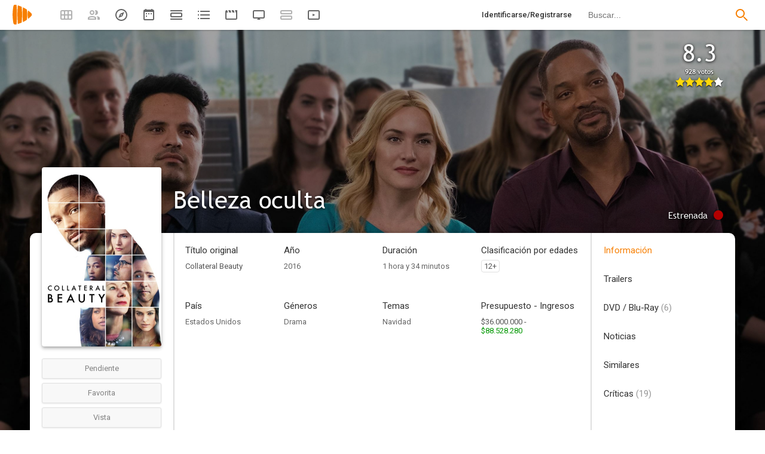

--- FILE ---
content_type: text/html; charset=UTF-8
request_url: https://playmax.mx/belleza-oculta-f37816
body_size: 30874
content:
<!DOCTYPE html PUBLIC "-//W3C//DTD XHTML 1.0 Strict//EN" "http://www.w3.org/TR/xhtml1/DTD/xhtml1-strict.dtd">
<html xmlns:og="http://ogp.me/ns#" xmlns="http://www.w3.org/1999/xhtml" dir="ltr" lang="es" xml:lang="es" xmlns:expr="http://www.google.com/2005/gml/expr">
<head>
<meta http-equiv="content-type" content="text/html; charset=UTF-8" />
<title>Belleza oculta (2016) - PlayMax</title>
<meta name="apple-mobile-web-app-title" content="PlayMax">
<meta name="application-name" content="PlayMax">
<meta name="apple-itunes-app" content="app-id=1450105440, app-argument=https://playmax.mx/belleza-oculta-f37816">
<link rel="manifest" href="/manifest.json">
<link rel="alternate" hreflang="es" href="https://playmax.mx/belleza-oculta-f37816" />

<link rel="canonical" href="https://playmax.mx/belleza-oculta-f37816" />
<meta property="og:url" content="https://playmax.mx/belleza-oculta-f37816">

	<link rel="apple-touch-icon-precomposed" sizes="57x57" href="https://playmax.xyz/images/favicon/apple-touch-icon-57x57.png" />
	<link rel="apple-touch-icon-precomposed" sizes="114x114" href="https://playmax.xyz/images/favicon/apple-touch-icon-114x114.png" />
	<link rel="apple-touch-icon-precomposed" sizes="72x72" href="https://playmax.xyz/images/favicon/apple-touch-icon-72x72.png" />
	<link rel="apple-touch-icon-precomposed" sizes="144x144" href="https://playmax.xyz/images/favicon/apple-touch-icon-144x144.png" />
	<link rel="apple-touch-icon-precomposed" sizes="60x60" href="https://playmax.xyz/images/favicon/apple-touch-icon-60x60.png" />
	<link rel="apple-touch-icon-precomposed" sizes="120x120" href="https://playmax.xyz/images/favicon/apple-touch-icon-120x120.png" />
	<link rel="apple-touch-icon-precomposed" sizes="76x76" href="https://playmax.xyz/images/favicon/apple-touch-icon-76x76.png" />
	<link rel="apple-touch-icon-precomposed" sizes="152x152" href="https://playmax.xyz/images/favicon/apple-touch-icon-152x152.png" />
	<link rel="icon" type="image/png" href="https://playmax.xyz/images/favicon/favicon-196x196.png" sizes="196x196" />
	<link rel="icon" type="image/png" href="https://playmax.xyz/images/favicon/favicon-96x96.png" sizes="96x96" />
	<link rel="icon" type="image/png" href="https://playmax.xyz/images/favicon/favicon-32x32.png" sizes="32x32" />
	<link rel="icon" type="image/png" href="https://playmax.xyz/images/favicon/favicon-16x16.png" sizes="16x16" />
	<link rel="icon" type="image/png" href="https://playmax.xyz/images/favicon/favicon-128.png" sizes="128x128" />
	<meta name="application-name" content="&nbsp;"/>
	<meta name="msapplication-TileColor" content="#FFFFFF" />
	<meta name="msapplication-TileImage" content="https://playmax.xyz/images/favicon/mstile-144x144.png" />
	<meta name="msapplication-square70x70logo" content="https://playmax.xyz/images/favicon/mstile-70x70.png" />
	<meta name="msapplication-square150x150logo" content="https://playmax.xyz/images/favicon/mstile-150x150.png" />
	<meta name="msapplication-wide310x150logo" content="https://playmax.xyz/images/favicon/mstile-310x150.png" />
	<meta name="msapplication-square310x310logo" content="https://playmax.xyz/images/favicon/mstile-310x310.png" />


<meta http-equiv="content-style-type" content="text/css" />
<meta http-equiv="content-language" content="es" />
<meta http-equiv="imagetoolbar" content="no" />


<meta name="description" content="Howard Inlet (Will Smith) es un exitoso ejecutivo de publicidad de Nueva York. Su situación cambia drásticamente cuando una tragedia personal le golpea con fuerza, lo que le lleva a caer en una profun...">
<meta property="og:description" content="Howard Inlet (Will Smith) es un exitoso ejecutivo de publicidad de Nueva York. Su situación cambia drásticamente cuando una tragedia personal le golpea con fuerza, lo que le lleva a caer en una profun...">
<meta name="twitter:description" content="Howard Inlet (Will Smith) es un exitoso ejecutivo de publicidad de Nueva York. Su situación cambia drásticamente cuando una tragedia personal le golpea con fuerza, lo que le lleva a caer en una profun...">

<link rel="image_src" href="https://playmax.xyz/img/card/ficha_twitter/76/0/37816.jpg"/>
<meta property="og:image" content="https://playmax.xyz/img/card/ficha_twitter/76/0/37816.jpg" />
<meta property="image" content="https://playmax.xyz/img/card/ficha_twitter/76/0/37816.jpg" />
<meta name="twitter:image" content="https://playmax.xyz/img/card/ficha_twitter/76/0/37816.jpg">
<meta name="twitter:card" content="summary_large_image">


<link rel="alternate" href="android-app://mx.playmax.app/https/playmax.mx/.*-f.*" />
<link rel="alternate" href="android-app://mx.playmax.app/https/playmax.mx/user.*" />
<link rel="alternate" href="android-app://mx.playmax.app/https/playmax.mx/.*-l.*" />
<link rel="alternate" href="android-app://mx.playmax.app/https/playmax.mx/.*-s.*" />
<link rel="alternate" href="android-app://mx.playmax.app/https/playmax.mx/comment*" />
<link rel="alternate" href="android-app://mx.playmax.app/https/playmax.mx/user/*/stats" />
<link rel="alternate" href="android-app://mx.playmax.app/https/playmax.mx/user/*/stats/*" />

<meta property="og:site_name" content="PlayMax">
<meta property="og:title" content="Belleza oculta (2016) - PlayMax">
<meta name="title" content="Belleza oculta (2016) - PlayMax">
<meta name="twitter:title" content="Belleza oculta (2016)">
<meta name="twitter:site" content="@PlayMaxApp">


<meta name="viewport" id="viewport" content="width=device-width, maximum-scale=5" content_d="width=320, initial-scale=1, maximum-scale=5, minimum-scale=0"/>


<!--
	Style name:			PM design
	Original author:	PlayMax ( https://playmax.mx/ )
	Modified by:		PlayMax ( https://playmax.mx/ )
-->

<meta name='impact-site-verification' value='-1141150462'>
<meta name='impact-site-verification' value='-653971701'>
<script type="application/ld+json">
{
	"@context": "http://schema.org",
	"@type": "WebSite",
	"url": "https://playmax.mx/",
	"name": "PlayMax",
	"potentialAction":
	{
		"@type": "SearchAction",
		"target": "https://playmax.mx/buscar.php?buscar={search_term_string}&mode=fichas",
 		"query-input": "required name=search_term_string"
	}
}
</script>

<script id="valuesearch">0</script>
<script id="activearrow">0</script>
<meta name="pm_user_data" id="pm_user_data" content="{&quot;user_id&quot;:1,&quot;username&quot;:&quot;Anonymous&quot;,&quot;user_avatar&quot;:&quot;https:\/\/playmax.xyz\/avatar\/1_2098723692.jpg&quot;}">
<script type="text/javascript">

var dc_amp = '';
var dc_ic = '';
var user_logged = false;
var user_id_conect = parseInt('1');
var user_offset = parseInt('3600');
var rd_active = true;
var rd_more_info = false;
var rd_more_size = 0;
var current_domain = 'playmax.mx';
var cdn_url = 'https://playmax.xyz';
var pm_url = 'https://playmax.mx';
var footer_height = 81;

function request_login(message)
{
	message = message || 'Tienes que estar identificado para poder utilizar esta función';
	message_error(message);
}
</script>

<script type="text/javascript" src="https://playmax.xyz/gzip/script/playmax.js?a=479" fetchpriority="high"></script>
<!-- TCF stub -->
<script type="text/javascript">
!function(){"use strict";var t,e,o=(t=function(t){function e(t){return(e="function"==typeof Symbol&&"symbol"==typeof Symbol.iterator?function(t){return typeof t}:function(t){return t&&"function"==typeof Symbol&&t.constructor===Symbol&&t!==Symbol.prototype?"symbol":typeof t})(t)}t.exports=function(){for(var t,o,n=[],r=window,a=r;a;){try{if(a.frames.__tcfapiLocator){t=a;break}}catch(t){}if(a===r.top)break;a=a.parent}t||(function t(){var e=r.document,o=!!r.frames.__tcfapiLocator;if(!o)if(e.body){var n=e.createElement("iframe");n.style.cssText="display:none",n.name="__tcfapiLocator",e.body.appendChild(n)}else setTimeout(t,5);return!o}(),r.__tcfapi=function(){for(var t=arguments.length,e=new Array(t),r=0;r<t;r++)e[r]=arguments[r];if(!e.length)return n;"setGdprApplies"===e[0]?e.length>3&&2===parseInt(e[1],10)&&"boolean"==typeof e[3]&&(o=e[3],"function"==typeof e[2]&&e[2]("set",!0)):"ping"===e[0]?"function"==typeof e[2]&&e[2]({gdprApplies:o,cmpLoaded:!1,cmpStatus:"stub"}):n.push(e)},r.addEventListener("message",(function(t){var o="string"==typeof t.data,n={};if(o)try{n=JSON.parse(t.data)}catch(t){}else n=t.data;var r="object"===e(n)&&null!==n?n.__tcfapiCall:null;r&&window.__tcfapi(r.command,r.version,(function(e,n){var a={__tcfapiReturn:{returnValue:e,success:n,callId:r.callId}};t&&t.source&&t.source.postMessage&&t.source.postMessage(o?JSON.stringify(a):a,"*")}),r.parameter)}),!1))}},t(e={exports:{}}),e.exports);o()}();
</script>
<!-- Default Consent Mode config -->
<script>
    //<![CDATA[
    window.dataLayer = window.dataLayer || [];
    function gtag(){dataLayer.push(arguments);}
    gtag('consent', 'default', {
        'ad_storage': 'denied',
        'analytics_storage': 'denied',
        'functionality_storage': 'denied',
        'personalization_storage': 'denied',
        'security_storage': 'denied',
        'ad_user_data': 'denied',
        'ad_personalization': 'denied',
        'wait_for_update': 1500
    });
    gtag('set', 'ads_data_redaction', true);
    gtag('set', 'url_passthrough', true);
    (function(){
        const s={adStorage:{storageName:"ad_storage",serialNumber:0},analyticsStorage:{storageName:"analytics_storage",serialNumber:1},functionalityStorage:{storageName:"functionality_storage",serialNumber:2},personalizationStorage:{storageName:"personalization_storage",serialNumber:3},securityStorage:{storageName:"security_storage",serialNumber:4},adUserData:{storageName:"ad_user_data",serialNumber:5},adPersonalization:{storageName:"ad_personalization",serialNumber:6}};let c=localStorage.getItem("__lxG__consent__v2");if(c){c=JSON.parse(c);if(c&&c.cls_val)c=c.cls_val;if(c)c=c.split("|");if(c&&c.length&&typeof c[14]!==undefined){c=c[14].split("").map(e=>e-0);if(c.length){let t={};Object.values(s).sort((e,t)=>e.serialNumber-t.serialNumber).forEach(e=>{t[e.storageName]=c[e.serialNumber]?"granted":"denied"});gtag("consent","update",t)}}}
        if(Math.random() < 0.05) {if (window.dataLayer && (window.dataLayer.some(e => e[0] === 'js' && e[1] instanceof Date) || window.dataLayer.some(e => e['event'] === 'gtm.js' && e['gtm.start'] == true ))) {document.head.appendChild(document.createElement('img')).src = "//clickiocdn.com/utr/gtag/?sid=230384";}}
    })();
    //]]>
</script>

	<!--<script type="text/javascript">playmax.loadScriptOnLoad('https://pagead2.googlesyndication.com/pagead/js/adsbygoogle.js?client=ca-pub-9797654625010771', {async: true, crossOrigin: 'anonymous'})</script>-->
	<script async type="text/javascript" src="https://pagead2.googlesyndication.com/pagead/js/adsbygoogle.js?client=ca-pub-9797654625010771" crossorigin="anonymous"></script>
	

<link rel="stylesheet" type="text/css" media="screen, projection" href="https://playmax.xyz/style.css?a=555" crossorigin/>


<link rel="stylesheet" type="text/css" media="screen, projection" href="https://playmax.xyz/gzip/css/playmax.css?a=199" crossorigin>


<!--<link href="https://fonts.googleapis.com/css?family=Roboto:100,100i,300,300i,400,400i,500,500i,700,700i,900,900i&amp;subset=cyrillic,cyrillic-ext,greek,greek-ext,latin-ext,vietnamese" rel="stylesheet">-->
<link href="https://fonts.googleapis.com/css?family=Roboto:400,400i,500,500i,700,700i&amp;subset=cyrillic,cyrillic-ext,greek,greek-ext,latin-ext,vietnamese" rel="stylesheet" crossorigin>
<link href="https://playmax.xyz/gzip/css/fonts.css?a=10" rel="stylesheet" type="text/css" crossorigin>



	<script type="text/javascript">

		playmax.withoutAccount = !user_logged;

	</script>

</head>

<body id="phpbb" style="min-width: 320px;/*min-width: 620px;*/" class="section-ficha ltr">
<div style="width: 11px; height: 0px;" id="cseneccc2"><div id="cseneccc" style="width: calc(100% - 10px);"></div></div>

<div id="fb-root"></div>


<div class="popup_m" id="popup_m" style="display: none;">
	<o class="popupdos" style="z-index: -1; background: rgba(0, 0, 0, 0.8);" onclick="mostrar_ocultar('popup_m', '2');"></o>
	<div class="popuptres">


		<div id="popup_m_t"></div>

		<o class="cerrar" title="Cerrar" onclick="mostrar_ocultar('popup_m', '2');" style="position: initial;"></o>
	</div>
	<div id="popup_m_c">
		<div style="margin-top: 150px;" class="s_load1 load26"></div>
	</div>

</div>
<div id="popup_m_n_mo" class="popup_m_n_main popup_m_n_mo">
	<span class="popup_m_n_cf"></span>
	<div class="popup_m_n_immersive">
		<o class="popup_m_n_cl" onclick="popup_m_n('ocultar');"></o>

		<div class="popup_m_n" id="popup_m_n">

			<div class="popup_m_n_h">

				<div id="popup_m_n_t" class="popup_m_n_t"></div>

				<o class="cerrar" title="Cerrar" onclick="popup_m_n('ocultar');" style="position: initial;"></o>

			</div>
			<div id="popup_m_n_c" class="popup_m_n_c">
				<div style="position: absolute; top: 50%; margin-top: -16px; left: 50%; margin-left: -16px;" class="s_load1 load26"></div>
			</div>

		</div>
	</div>
</div>

<div style="visibility: hidden; position: fixed; top: -1000px;"><div id="popup_m_cc_csdl" style="width: 310px;"></div></div>
<div id="popup_m_cc_mo" class="popup_m_n_mo">
	<o class="popup_m_n_cl" onclick="popup_m_c('ocultar');"></o>
	<div class="popup_m_n" id="popup_m_cc">

		<div class="popup_m_n_h">

			<div id="popup_m_cc_t" class="popup_m_n_t">Confirmar</div>

			<o class="cerrar" title="Cerrar" onclick="popup_m_c('ocultar');" style="position: initial;"></o>

		</div>
		<div id="popup_m_cc_c" style="overflow: hidden;" class="popup_m_n_c">
			<div class="popup_m_cc_text" style="line-height: 60px;"></div>
			<div style="margin: 0 10px;">
				<div onclick="popup_m_c('ocultar');" id="popup_m_cc_bc" style="cursor: pointer; display: inline-block; width: 121px; text-align: center; margin: 0 10px;" class="button9">Cancelar</div>
				<div onclick="popup_m_c('ocultar');" id="popup_m_cc_b" style="cursor: pointer; display: inline-block; width: 121px; text-align: center; margin: 0 10px;" class="button9">Aceptar</div>
			</div>
		</div>

	</div>
</div>

<div class="popup_m_s" id="popup_m_s" style="display: none;">
	<o class="popupdos" style="z-index: -1; background: rgba(0, 0, 0, 0.8);" onclick="mostrar_ocultar('popup_m_s', '2');"></o>
	<div class="popup_m_s_c">
		<div class="popuptres d">


			<div id="popup_m_s_t"></div>

			<o class="cerrar_n" title="Cerrar" onclick="mostrar_ocultar('popup_m_s', '2');" style="position: initial;"></o>
		</div>
		<div id="popup_m_s_c">
			<div style="margin-top: 150px;" class="s_load1 load26"></div>
		</div>
	</div>
</div>

<div id="cargando_n_tel" style="display: none;"></div>
<div id="cargando_n" style="display: none;">
	<div>
		<div class="s_load1 load26"></div>
	</div>
</div>

<div id="messages">
</div>

<script type="text/javascript">

	

	enable_ficha_show_images();

	dark_theme_si = false;

	function dark_theme()
	{
		clearTimeout(dark_theme_si);

		if($('html').hasClass('dark_theme'))
		{
			$('html').removeClass('dark_theme').addClass('dark_theme_transition');
			$('.dark_theme_switch').removeClass('a');

			status = 0;
		}
		else
		{
			$('html').addClass('dark_theme dark_theme_transition');
			$('.dark_theme_switch').addClass('a');

			status = 1;
		}

		setCookie('dark_theme', status, false, '/', '.'+current_domain, null, (157680000 * 1000));

		dark_theme_si = setTimeout(function(){

			$('html').removeClass('dark_theme_transition');

		}, 300);
	}

</script>

<div class="bheader_n_bs" style="visibility: hidden;">
</div>

<div class="bheader_n" id="bheader" style="visibility: hidden; background-color: #fff;min-width: 320px;/*min-width: 620px;*/">
	<div style="display: none;" class="bmbs" onclick="mobs();">
		<img src="https://playmax.xyz/svg/666666/menu.svg" alt="Menu" style="width: 20px; height: 20px; padding: 15px 10px 15px 18px;">
	</div>
	<div style="float: left; margin-left: 20px; margin-right: 40px; margin-top: 7px;" class="logo"><a href="/" title="Pagina principal"><img src="https://playmax.xyz/svg/f77f00/pm.svg" height="35" alt="" title=""></a></div>
	<div class="bh_left" style="float: left;">
		<div class="show_secondary_header" onclick="secondary_header_visibility()"></div>

		<a alt="Tus fichas" aria-label="Tus fichas" class="" href="/tusfichas.php" menu='[{"name":"Series","url":"/tusfichas.php?tab=2"},{"name":"Películas","url":"/tusfichas.php?tab=3"},{"name":"Documentales","url":"/tusfichas.php?tab=4"}]' style="opacity: 0.5;">
			<div class="buttonheader_nn buttonHeader--my_fichas" button_key="my_fichas"></div>
		</a>
		<div class="buttonHeaderTitle buttonHeaderTitle--my_fichas"><div>Tus fichas</div></div>
		<a alt="Recomendaciones" aria-label="Recomendaciones" class="" href="/recomendaciones.php" menu='[{"name":"Amigos","url":"/recomendaciones.php"},{"name":"Personalizadas","url":"/recomendaciones.php?mode=personalizadas"}]' style="opacity: 0.5;">
			<div class="buttonheader_nn buttonHeader--recommendations" button_key="recommendations"></div>
		</a>
		<div class="buttonHeaderTitle buttonHeaderTitle--recommendations"><div>Recomendaciones</div></div>
		<a alt="Explorar" aria-label="Explorar" class="" href="/explorar.php" menu='[{"name":"Más populares","url":"/explorar.php"},{"name":"Mejor valoradas","url":"/explorar.php?order=6"},{"separator":1},{"name":"Series","url":"/explorar.php?tipo%5B%5D=1"},{"name":"Películas","url":"/explorar.php?tipo%5B%5D=2"},{"name":"Documentales","url":"/explorar.php?tipo%5B%5D=3"}]'>
			<div class="buttonheader_nn buttonHeader--explore" button_key="explore"></div>
		</a>
		<div class="buttonHeaderTitle buttonHeaderTitle--explore"><div>Explorar</div></div>
		<a alt="Calendario" aria-label="Calendario" class="" href="/calendario.php" menu='[{"name":"Todo","url":"/calendario.php?mode=todo"},{"name":"Solo lo mío","url":"/calendario.php?mode=slm"}]'>
			<div class="buttonheader_nn buttonHeader--calendar" button_key="calendar"></div>
		</a>
		<div class="buttonHeaderTitle buttonHeaderTitle--calendar"><div>Calendario</div></div>
		<a alt="Próximos estrenos" aria-label="Próximos estrenos" class="" href="/proximos_estrenos.php" menu='[{"name":"Todo","url":"/proximos_estrenos.php?only_mine=0"},{"name":"Solo lo mío","url":"/proximos_estrenos.php?only_mine=1"}]'>
			<div class="buttonheader_nn buttonHeader--comingSoon" button_key="comingSoon"><div class="c_new_text" title="Nuevo" style="display: none;">N</div></div>
		</a>
		<div class="buttonHeaderTitle buttonHeaderTitle--comingSoon"><div>Próximos estrenos</div></div>
		<a alt="Listas" aria-label="Listas" class="" href="/listas.php" menu='[{"name":"Más seguidas","url":"/listas.php?orden=1"},{"name":"Con más fichas","url":"/listas.php?orden=2"},{"name":"Mejor valoradas","url":"/listas.php?orden=5"},{"name":"Nuevas","url":"/listas.php?orden=4"},{"name":"Aleatorias","url":"/listas.php?orden=3"}]'>
			<div class="buttonheader_nn buttonHeader--lists" button_key="lists"></div>
		<div class="buttonHeaderTitle buttonHeaderTitle--lists"><div>Listas</div></div>
		
		<a alt="Trailers" aria-label="Trailers" class="" href="/trailers.php" menu='[{"name":"Últimos trailers","url":"/trailers.php"},{"name":"Fichas más nuevas","url":"/trailers.php?ordenar=year"}]'>
			<div class="buttonheader_nn buttonHeader--trailers" button_key="trailers"></div>
		</a>
		<div class="buttonHeaderTitle buttonHeaderTitle--trailers"><div>Trailers</div></div>
		<a alt="Programación TV" aria-label="Programación TV" class="" href="/programacion_tv.php" menu='[{"name":"Todo","url":"/programacion_tv.php?only_mine=0"},{"name":"Solo lo mío","url":"/programacion_tv.php?only_mine=1"},{"separator":1},{"name":"Todos los canales","url":"/programacion_tv.php?channels%5B%5D=all"},{"name":"Solo mis canales","url":"/programacion_tv.php?channels%5B%5D=mine"}]'>
			<div class="buttonheader_nn buttonHeader--tv_broadcasts" button_key="tv_broadcasts"></div>
		</a>
		<div class="buttonHeaderTitle buttonHeaderTitle--tv_broadcasts"><div>Programación TV</div></div>


		<a alt="Actividad" aria-label="Actividad" class="" href="/actividad.php" style="opacity: 0.5;">
			<div class="buttonheader_nn buttonHeader--activity" button_key="activity"></div>
		</a>
		<div class="buttonHeaderTitle buttonHeaderTitle--activity"><div>Actividad</div></div>


		<a alt="Novedades Netflix, HBO Max, Filmin..." aria-label="Novedades Netflix, HBO Max, Filmin..." class="" href="/vod.php" menu='[{"name":"Netflix","url":"/netflix-s12"},{"name":"Amazon Prime Video","url":"/amazon-prime-video-s163"},{"name":"Disney+","url":"/disney-s181"},{"name":"HBO Max","url":"/hbomax-s256"},{"name":"Movistar+","url":"/movistar-s160"},{"name":"Filmin","url":"/filmin-s8"},{"name":"Rakuten TV","url":"/rakuten-tv-s27"},{"name":"Mas...","url":"/vod.php"}]'>
			<div class="buttonheader_nn buttonHeader--vod" button_key="vod"><div class="c_new_text" title="Nuevo" style="display: none;">NEW</div></div>
		</a>
		<div class="buttonHeaderTitle buttonHeaderTitle--vod"><div>Novedades Netflix, HBO Max, Filmin...</div></div>

		<script type="text/javascript">
			
			$('.bh_left > a > .buttonheader_nn').on('mouseenter touchstart', function(e){

				if($(this).attr('button_key'))
				{
					$('.buttonHeaderTitle--'+$(this).attr('button_key')).addClass('show');
				}

			});

			$('.bh_left > a > .buttonheader_nn').on('mouseleave touchend', function(e){

				if($(this).attr('button_key'))
				{
					$('.buttonHeaderTitle--'+$(this).attr('button_key')).removeClass('show');
				}

			});

		</script>
	</div>
	<div class="bh_right" style="float: right;">
		
		<div class="search_form">
			<form action="/buscar.php" method="get" id="search">
				<input onfocus="search_visibility(2)" name="buscar" autocomplete="off" spellcheck="false" id="search_input" type="text" maxlength="128" title="Buscar peliculas, series y documentales." class="inputbox search" onkeyup="search_onkeyup(event, 0)" onpaste="setTimeout(function(event){search_onkeyup(event, 0)}, 100, {event: event})" placeholder="Buscar..." />
				<input type="hidden" id="search_mode" name="mode" value="fichas">
				<button class="bbp" title="Buscar"></button>
			</form>
			<style type="text/css" id="style_search"></style>
		</div>
		
			<a style="float: right;" title="Identificarse/Registrarse" class="cmm_rg" href="/ucp.php?mode=login">
				<div class="buttonheader_nn">Identificarse/Registrarse</div>
			</a>
		
	</div>
	
</div>

<script type="text/javascript">
	
	playmax.showYearStats();

</script>


</script>

<div class="hb_page_menu_content bh_menu_1">
	<a title="Test"  href="/settings.php">
		<div style="margin-top: 0px;">Test</div>
	</a>
</div>
<div class="hb_page_menu_content bh_menu_2">
	<a title="Test"  href="/settings.php">
		<div style="margin-top: 0px;">Test</div>
	</a>
</div>
<div class="hb_page_menu_ocult" onclick="bh_menu_hidden()"></div>
<script type="text/javascript">

	bh_menu_events();

</script>

<div class="search_content">
	<div class="search_obs"></div>
	<div class="search_result">
		<div style="padding: 11px 0px 19px 0px;font-size: 14px;width: 100%;text-align: center;">
			<div class="s_load1 load26"></div>
		</div>
	</div>
	<div class="fup">
		<div onclick="search_mode(1)" class="a search_mode_f">Fichas</div>
		<div onclick="search_mode(2)" class="search_mode_u">Usuarios</div>
		<div onclick="search_mode(3)" class="search_mode_p">Personas</div>
	</div>
</div>

<div class="search_ocult" onclick="search_visibility(0)"></div>



<div class="secondary_header" style="opacity: 0;"></div>
<div class="secondary_header_close" onclick="hidden_secondary_header();"></div>

<script type="text/javascript">

mp_active();
rd_ocult_search(true);
domQuery('.secondary_header').css({opacity: 1});



</script>
<div class="b_seg">
	<a title="Tus fichas" class="" href="/tusfichas.php">
		<div class="bb_seg">Tus fichas</div>
	</a>
	<div class="b_seg_show_more b_seg_show_more1" onclick="b_seg_menu_visibility(1)"></div>
	<cb></cb>
	<div class="b_seg_more b_seg_more1" menu='[{"name":"Series","url":"/tusfichas.php?tab=2"},{"name":"Películas","url":"/tusfichas.php?tab=3"},{"name":"Documentales","url":"/tusfichas.php?tab=4"}]'></div>
	<a title="Recomendaciones" class="" href="/recomendaciones.php">
		<div class="bb_seg">Recomendaciones</div>
	</a>
	<div class="b_seg_show_more b_seg_show_more2" onclick="b_seg_menu_visibility(2)"></div>
	<cb></cb>
	<div class="b_seg_more b_seg_more2" menu='[{"name":"Amigos","url":"/recomendaciones.php"},{"name":"Personalizadas","url":"/recomendaciones.php?mode=personalizadas"}]'></div>
	<a title="Explorar" class="" href="/explorar.php">
		<div class="bb_seg">Explorar</div>
	</a>
	<div class="b_seg_show_more b_seg_show_more3" onclick="b_seg_menu_visibility(3)"></div>
	<cb></cb>
	<div class="b_seg_more b_seg_more3" menu='[{"name":"Más populares","url":"/explorar.php"},{"name":"Mejor valoradas","url":"/explorar.php?order=6"},{"separator":1},{"name":"Series","url":"/explorar.php?tipo%5B%5D=1"},{"name":"Películas","url":"/explorar.php?tipo%5B%5D=2"},{"name":"Documentales","url":"/explorar.php?tipo%5B%5D=3"}]'></div>
	<a title="Calendario" class="" href="/calendario.php">
		<div class="bb_seg">Calendario</div>
	</a>
	<div class="b_seg_show_more b_seg_show_more4" onclick="b_seg_menu_visibility(4)"></div>
	<cb></cb>
	<div class="b_seg_more b_seg_more4" menu='[{"name":"Todo","url":"/calendario.php?mode=todo"},{"name":"Solo lo mío","url":"/calendario.php?mode=slm"}]'></div>
	<a title="Próximos estrenos" class="" href="/proximos_estrenos.php">
		<div class="bb_seg" style="position: relative;">Próximos estrenos<div class="c_new_text" title="Nuevo" style="right: 0px; top: 6px; display: none;">NEW</div></div>
	</a>
	<div class="b_seg_show_more b_seg_show_more10" onclick="b_seg_menu_visibility(10)"></div>
	<cb></cb>
	<div class="b_seg_more b_seg_more10" menu='[{"name":"Todo","url":"/proximos_estrenos.php?only_mine=0"},{"name":"Solo lo mío","url":"/proximos_estrenos.php?only_mine=1"}]'></div>
	<a title="Listas" class="" href="/listas.php">
		<div class="bb_seg">Listas</div>
	</a>
	<div class="b_seg_show_more b_seg_show_more5" onclick="b_seg_menu_visibility(5)"></div>
	<cb></cb>
	<div class="b_seg_more b_seg_more5" menu='[{"name":"Más seguidas","url":"/listas.php?orden=1"},{"name":"Con más fichas","url":"/listas.php?orden=2"},{"name":"Mejor valoradas","url":"/listas.php?orden=5"},{"name":"Nuevas","url":"/listas.php?orden=4"},{"name":"Aleatorias","url":"/listas.php?orden=3"}]'></div>
	
	<a title="Trailers" class="" href="/trailers.php">
		<div class="bb_seg">Trailers</div>
	</a>
	<div class="b_seg_show_more b_seg_show_more7" onclick="b_seg_menu_visibility(7)"></div>
	<cb></cb>
	<div class="b_seg_more b_seg_more7" menu='[{"name":"Últimos trailers","url":"/trailers.php"},{"name":"Fichas más nuevas","url":"/trailers.php?ordenar=year"}]'></div>
	<a title="Programación TV" class="" href="/programacion_tv.php">
		<div class="bb_seg" style="position: relative;">Programación TV</div>
	</a>
	<div class="b_seg_show_more b_seg_show_more8" onclick="b_seg_menu_visibility(8)"></div>
	<cb></cb>
	<div class="b_seg_more b_seg_more8" menu='[{"name":"Todo","url":"/programacion_tv.php?only_mine=0"},{"name":"Solo lo mío","url":"/programacion_tv.php?only_mine=1"},{"separator":1},{"name":"Todos los canales","url":"/programacion_tv.php?channels%5B%5D=all"},{"name":"Solo mis canales","url":"/programacion_tv.php?channels%5B%5D=mine"}]'></div>
	<a title="Novedades Netflix, HBO Max, Filmin..." class="" href="/vod.php">
		<div class="bb_seg" style="position: relative;">Novedades Netfli...<div class="c_new_text" title="Nuevo" style="right: 0px; top: 6px; display: none;">NEW</div></div>
	</a>
	<div class="b_seg_show_more b_seg_show_more9" onclick="b_seg_menu_visibility(9)"></div>
	<cb></cb>
	<div class="b_seg_more b_seg_more9" menu='[{"name":"Netflix","url":"/netflix-s12"},{"name":"Amazon Prime Video","url":"/amazon-prime-video-s163"},{"name":"Disney+","url":"/disney-s181"},{"name":"HBO Max","url":"/hbomax-s256"},{"name":"Movistar+","url":"/movistar-s160"},{"name":"Filmin","url":"/filmin-s8"},{"name":"Rakuten TV","url":"/rakuten-tv-s27"},{"name":"Mas...","url":"/vod.php"}]'></div>
</div>
<div class="b_seg_c" onclick="mobs();" style="display: none; opacity: 0;"></div>
<div class="b_more_c" onclick="" style="display: none; opacity: 0;"></div>
<div style="width: 100%; height: 68px;"></div>

<div id="wrap" style="min-width: 320px;/*min-width: 620px;*/ box-sizing: border-box;">

<script>
	function wrap_min_height()
	{
		//var wrap = document.querySelector('#wrap');
		//if(wrap) wrap.style.minHeight = (window.innerHeight - 131)+'px';
	}
	wrap_min_height();
</script>


<style type="text/css" id="c_fichas_style"></style>
<style type="text/css" id="c_fichas_cover_style"></style>
<div class="title_h_divs"></div>
<div id="page-body" class="NewS">
	<div id="load"></div>
<script type="application/ld+json">{"@context":"https:\/\/schema.org","@type":"Movie","url":"https:\/\/playmax.mx\/belleza-oculta-f37816","name":"Belleza oculta","image":"https:\/\/playmax.xyz\/img\/c\/400\/76\/1483969125\/37816.jpg","description":"Howard Inlet (Will Smith) es un exitoso ejecutivo de publicidad de Nueva York. Su situación cambia drásticamente cuando una tragedia personal le golpea con fuerza, lo que le lleva a caer en una profunda espiral de depresión. Sus colegas más cercanos intentarán animarle y sacarle de su letargo. Para ello pondrán en marcha un plan poco convencional, para obligarle a afrontar su sufrimiento de una manera sorprendente y profundamente humana. Pero este plan traerá consigo resultados imprevistos.","datePublished":2016,"duration":"PT1H34M","genre":["Drama"],"keywords":"navidad","countryOfOrigin":"US","aggregateRating":{"@type":"AggregateRating","bestRating":10,"worstRating":1,"ratingValue":8.3,"ratingCount":928,"reviewCount":19},"review":[{"@type":"Review","itemReviewed":{"@type":"CreativeWork","url":"https:\/\/playmax.mx\/belleza-oculta-f37816"},"author":{"@type":"Person","name":"m.eri","url":"https:\/\/playmax.mx\/user64465"},"dateCreated":"2017-10-22","inLanguage":"Spanish","name":"Belleza oculta","url":"https:\/\/playmax.mx\/comment48591","reviewBody":"Ha sido tan emotiva y te hace reflexionar tanto... Me ha encantado.\nPara los que no han entendido el final: Spoiler Se ha ocultado el texto para evitar spoilers, pulse en este mensaje para mostrarlo.Muerte, Tiempo y Amor no son personas reales. Los amigos de Howard los necesitaban tanto como él. Claire al tiempo, pues creía que se le acababa para ser madre. Whit el amor, porque sentía que su hija no le quería. Y Simon la muerte, que le llegaba y debía afrontarla. Me ha parecido uno de los mejores Spoiler Se ha ocultado el texto para evitar spoilers, pulse en este mensaje para mostrarlo.plot twist del cine, de verdad. No me lo esperaba para nada, y cuando Spoiler Se ha ocultado el texto para evitar spoilers, pulse en este mensaje para mostrarlo.desaparecen en el puente, todo tuvo sentido. Porque sí, Muerte aparecía en la escena anterior en el hospital, pero ahí mi mente todavía no lo pillaba. Pero por su puesto que estuvo allí, pues fue cuando muere Olivia.","reviewRating":{"@type":"Rating","worstRating":1,"bestRating":10,"ratingValue":10}},{"@type":"Review","itemReviewed":{"@type":"CreativeWork","url":"https:\/\/playmax.mx\/belleza-oculta-f37816"},"author":{"@type":"Person","name":"Andeltor","url":"https:\/\/playmax.mx\/user8285"},"dateCreated":"2018-05-09","inLanguage":"Spanish","name":"Belleza oculta","url":"https:\/\/playmax.mx\/comment65349","reviewBody":"Supongo que todos estamos predispuestos a buscar el amor desde la cuna, desde el primer aliento de aire fresco y nuestro primer aullido cuando llegamos a este mundo. El amor físico, sin duda, pero también el amor que te dan las relaciones humanas, el amor de tus padres, el amor de tus hijos.\nY ahí está el tiempo, ese que nos acompaña a lo largo de nuestras vidas, el que nos hace crecer, madurar y agostarnos, el que nos lleva hasta el final de la vida, hasta la muerte.\nBella película, un verdadero drama sentimental que me ha arrancado unas lágrimas, ese que nos dice que los padres nunca debemos sobrevivir a nuestros hijos, porque ese dolor no hay amor que lo calme, ni tiempo que lo cure, y sólo la muerte nos lo hace olvidar.\nGran elenco de actores en esta película dirigida por David Frankel, y he de reconocer que aunque no soy de lágrima fácil, Will Smith, ese gran comediante, ha conseguido arrancármelas en dos ocasiones, la presente y en la excepcional &quot;Siete vidas&quot;.\nNo es una gran película, pero pasa directamente a mis favoritas a pesar de que nota no pasa de un 6.","reviewRating":{"@type":"Rating","worstRating":1,"bestRating":10,"ratingValue":6}},{"@type":"Review","itemReviewed":{"@type":"CreativeWork","url":"https:\/\/playmax.mx\/belleza-oculta-f37816"},"author":{"@type":"Person","name":"LHR8","url":"https:\/\/playmax.mx\/user291870"},"dateCreated":"2024-10-29","inLanguage":"Spanish","name":"Belleza oculta","url":"https:\/\/playmax.mx\/comment103742","reviewBody":"Al principio cuesta pillarle el ritmo y parece lenta, pero conforme va pasando te va sorprendiendo más y más, elenco de actores exquisito, Will Smith siendo un 10 como siempre. Película con una gran reflexión y una enseñanza muy bonita, de vez en cuando viene bien que nos recuerden que vida solo hay una y hay que vivirla al máximo a pesar de las adversidades","reviewRating":{"@type":"Rating","worstRating":1,"bestRating":10,"ratingValue":8}},{"@type":"Review","itemReviewed":{"@type":"CreativeWork","url":"https:\/\/playmax.mx\/belleza-oculta-f37816"},"author":{"@type":"Person","name":"Johnjoss","url":"https:\/\/playmax.mx\/user24895"},"dateCreated":"2017-05-06","inLanguage":"Spanish","name":"Belleza oculta","url":"https:\/\/playmax.mx\/comment12067","reviewBody":"Me ha encantado! Una pelicula llena de amor que te hace pensar en la vida, tu vida. Te hace pensar en los valores de la vida. Soy muy sensiblero y la lagrimilla me la ha sacado muy facil al final.","reviewRating":{"@type":"Rating","worstRating":1,"bestRating":10,"ratingValue":9}},{"@type":"Review","itemReviewed":{"@type":"CreativeWork","url":"https:\/\/playmax.mx\/belleza-oculta-f37816"},"author":{"@type":"Person","name":"ASAIZ11","url":"https:\/\/playmax.mx\/user172346"},"dateCreated":"2017-04-22","inLanguage":"Spanish","name":"Belleza oculta","url":"https:\/\/playmax.mx\/comment11145","reviewBody":"Me ha gustado mucho la película. Tiene muchos valores y te hace pensar. Me ha encantado. Will Smith es un pedazo de actor de los pies a la cabeza","reviewRating":{"@type":"Rating","worstRating":1,"bestRating":10,"ratingValue":10}},{"@type":"Review","itemReviewed":{"@type":"CreativeWork","url":"https:\/\/playmax.mx\/belleza-oculta-f37816"},"author":{"@type":"Person","name":"slim","url":"https:\/\/playmax.mx\/user788"},"dateCreated":"2017-04-30","inLanguage":"Spanish","name":"Belleza oculta","url":"https:\/\/playmax.mx\/comment11672","reviewBody":"A mi me ha gustado, Will hace como siempre un gran papel, el final puede llegar a ser imprevisto pero a la vez te deja con un mal sabor de boca.","reviewRating":{"@type":"Rating","worstRating":1,"bestRating":10,"ratingValue":9}},{"@type":"Review","itemReviewed":{"@type":"CreativeWork","url":"https:\/\/playmax.mx\/belleza-oculta-f37816"},"author":{"@type":"Person","name":"canariona_22","url":"https:\/\/playmax.mx\/user85836"},"dateCreated":"2017-01-08","inLanguage":"Spanish","name":"Belleza oculta","url":"https:\/\/playmax.mx\/comment5875","reviewBody":"Una de las mejores películas que he visto en los últimos tiempos. Vi que era la nueva de Will Smith y me tiré a verla sin investigar demasiado. No tenía ninguna espectativa y me he enamorado. Llena de emociones y con un final increíble que le da la vuelta a todo. La recomiendo a todo el mundo. No es un drama terrible, sino un film cargado de amor y momentos duros que más que hacerte llorar, te hacen pensar, así que hasta los más sensibles se quedarán con buen sabor de boca xD"},{"@type":"Review","itemReviewed":{"@type":"CreativeWork","url":"https:\/\/playmax.mx\/belleza-oculta-f37816"},"author":{"@type":"Person","name":"Anonymous","url":"https:\/\/playmax.mx\/user1"},"dateCreated":"2017-09-12","inLanguage":"Spanish","name":"Belleza oculta","url":"https:\/\/playmax.mx\/comment35546","reviewBody":"me ha sorprendido gratamente. Al final he terminado llorando con los respectivos finales de cada uno, muy emotiva enserio. Me parece una muy buena película, que te toca la vena sensible Una BSO preciosa tb. El desenlace algo inesperado, Spoiler Se ha ocultado el texto para evitar spoilers, pulse en este mensaje para mostrarlo.aunque durante toda la película se han ido dando pequeñas pistas en la conexión que existe entre Howard y Madeleine, pero obviamente la primera vez que visionas la película no caes en ellos.\nMUY RECOMENDABLE !!! me gusta :) :) "},{"@type":"Review","itemReviewed":{"@type":"CreativeWork","url":"https:\/\/playmax.mx\/belleza-oculta-f37816"},"author":{"@type":"Person","name":"ab11","url":"https:\/\/playmax.mx\/user297001"},"dateCreated":"2017-09-06","inLanguage":"Spanish","name":"Belleza oculta","url":"https:\/\/playmax.mx\/comment33670","reviewBody":"me ha gustado mucho el hay una cosa que no he entendido [Spoiler] por que la señora que hace de muerte le dice lo de la belleza colateral a la madre? al final son reales ?"},{"@type":"Review","itemReviewed":{"@type":"CreativeWork","url":"https:\/\/playmax.mx\/belleza-oculta-f37816"},"author":{"@type":"Person","name":"fekaskilla","url":"https:\/\/playmax.mx\/user85353"},"dateCreated":"2017-10-16","inLanguage":"Spanish","name":"Belleza oculta","url":"https:\/\/playmax.mx\/comment46406","reviewBody":"BUENA. Te emociona y te hace pensar en Spoiler Se ha ocultado el texto para evitar spoilers, pulse en este mensaje para mostrarlo.esos sentimientos, esas emociones que al final somos los humanos. ¿Qué somos si no emociones y percepciones? . No se yo quizá esté un poco ido pero es una muy buena pelicula. 8 mínimo!"}],"director":[{"@type":"Person","url":"\/david-frankel-p97350","name":"David Frankel"},{"@type":"Person","url":"\/jessica-lichtner-p265841","name":"Jessica Lichtner"},{"@type":"Person","url":"\/deanna-leslie-kelly-p652260","name":"Deanna Leslie Kelly"},{"@type":"Person","url":"\/stephen-lee-davis-p209617","name":"Stephen Lee Davis"}],"actor":[{"@type":"Person","url":"\/will-smith-p2599","name":"Will Smith"},{"@type":"Person","url":"\/edward-norton-p918","name":"Edward Norton"},{"@type":"Person","url":"\/kate-winslet-p488","name":"Kate Winslet"},{"@type":"Person","url":"\/michael-pena-p678","name":"Michael Peña"},{"@type":"Person","url":"\/helen-mirren-p3622","name":"Helen Mirren"},{"@type":"Person","url":"\/jacob-latimore-p1292","name":"Jacob Latimore"},{"@type":"Person","url":"\/keira-knightley-p129","name":"Keira Knightley"},{"@type":"Person","url":"\/enrique-murciano-p759","name":"Enrique Murciano"},{"@type":"Person","url":"\/naomie-harris-p3695","name":"Naomie Harris"},{"@type":"Person","url":"\/ann-dowd-p20301","name":"Ann Dowd"},{"@type":"Person","url":"\/kylie-rogers-p208523","name":"Kylie Rogers"},{"@type":"Person","url":"\/natalie-gold-p4722","name":"Natalie Gold"},{"@type":"Person","url":"\/toshiko-onizawa-p1816","name":"Toshiko Onizawa"},{"@type":"Person","url":"\/liza-colon-zayas-p43240","name":"Liza Colón-Zayas"},{"@type":"Person","url":"\/nicole-bonifacio-p276326","name":"Nicole Bonifacio"},{"@type":"Person","url":"\/shirley-rumierk-p295909","name":"Shirley Rumierk"},{"@type":"Person","url":"\/alyssa-cheatham-p316071","name":"Alyssa Cheatham"},{"@type":"Person","url":"\/benjamin-snyder-p316072","name":"Benjamin Snyder"},{"@type":"Person","url":"\/mary-beth-peil-p7665","name":"Mary Beth Peil"},{"@type":"Person","url":"\/andy-taylor-p335156","name":"Andy Taylor"}],"musicBy":[{"@type":"Person","url":"\/theodore-shapiro-p131444","name":"Theodore Shapiro"},{"@type":"Person","url":"\/danny-michael-p472622","name":"Danny Michael"},{"@type":"Person","url":"\/nancy-allen-p412526","name":"Nancy Allen"},{"@type":"Person","url":"\/wyatt-sprague-p248700","name":"Wyatt Sprague"}]}</script>
<script type="text/javascript">

	var ficha = playmax.page('ficha');

	function valoracion_json_body(c_valoracion)
	{
		var c_valoracion_json_html = '<div class="c_val hover'+((c_valoracion['FONDO']) ? ' fondo' : '')+'" size_h="13" delay="0.3" position="b" title_h="<b>Valoracion:</b> '+c_valoracion['VALORACION']+((c_valoracion['USER_VALORACION'] != '') ? '<br><b>Su valoracion:</b> '+c_valoracion['USER_VALORACION'] : '')+((c_valoracion['VOTANTES'] != '' || c_valoracion['VOTANTES'] === 0) ? '<br><b>Votos:</b> '+c_valoracion['VOTANTES'] : '')+'"><div class="c_val_val'+((c_valoracion['DECIMAL']) ? ' decimal' : '')+'">'+c_valoracion['VALORACION_ROUND']+'</div>'+((c_valoracion['LETRAS']) ? '<div class="c_val_txt">'+c_valoracion['LETRAS']+'</div>' : '')+'<div class="c_val_remove'+((c_valoracion['USER_VALORACION'] && c_valoracion['REMOVE_URL']) ? ' uv' : '')+'"><div title="Eliminar valoracion"></div></div><div class="c_val_stars"><div class="c_val_stars_uno" style="width: '+c_valoracion['W_UNO']+'px;"><img src="'+cdn_url+'/svg/f77f00/vf.svg"></div><div class="c_val_stars_dos" style="width: '+c_valoracion['W_DOS']+'px;"><img src="'+cdn_url+'/svg/ffd80a/vf.svg" style="margin-left: -'+c_valoracion['W_UNO']+'px;"></div><div class="c_val_stars_tres" style="width: '+c_valoracion['W_TRES']+'px;"><img src="'+cdn_url+'/svg/'+((c_valoracion['FONDO']) ? 'ffffff' : '999999')+'/vf.svg" style="margin-left: -'+c_valoracion['ML_TRES']+'px;"></div></div><div class="c_val_data" val="'+c_valoracion['VALORACION']+'" val_round="'+c_valoracion['VALORACION_ROUND']+'" user_val="'+c_valoracion['USER_VALORACION']+'" votantes="'+c_valoracion['VOTANTES']+'" url="'+c_valoracion['URL']+'" remove_url="'+c_valoracion['REMOVE_URL']+'" onset="'+c_valoracion['ONSET']+'" show_votes="'+c_valoracion['SHOW_VOTES']+'" rating_zoom="'+c_valoracion['RATING_ZOOM']+'"></div></div>';

		return c_valoracion_json_html;
	}

	var ficha_titulo = 'Belleza oculta';
	var current_temporada = '';
	
	var vod_compatible_sites = {"3cat":"3Cat","acontra":"acontra+","acontra_amazon_channel":"acontra+ Amazon Channel","acorn_tv_amazon_channel":"Acorn TV Amazon Channel","agalega":"AGalega","amazon":"Amazon","amazon_prime_video":"Amazon Prime Video","amazon_prime_video_store":"Amazon Prime Video Store","amc_amazon_channel":"AMC+ Amazon Channel","amc_selekt_amazon_channel":"AMC Selekt Amazon Channel","animebox":"AnimeBox","animebox_alquiler":"AnimeBox Alquiler","animebox_amazon_channel":"AnimeBox Amazon Channel","animebox_sensei":"AnimeBox Sensei","animebox_tomodachi":"AnimeBox Tomodachi","apple_itunes":"Apple iTunes","apple_tv":"Apple TV+","apple_tv_amazon_channel":"Apple TV+ Amazon Channel","apuntmedia":"\u00c0 Punt","argo":"Argo","arte":"Arte","atresplayer":"AtresPlayer","atresplayer_amazon_channel":"Atresplayer Amazon Channel","bloodstreamtv":"BloodStream","broadwayhd":"BroadwayHD","caixaforum":"CaixaForum+","canalsurmas":"CanalSur M\u00e1s","chili":"CHILI","cinear":"CINE.AR PLAY","clan":"Clan TVE","classix":"Classix","cortosdemetraje":"Cortos de metraje","crunchyroll":"Crunchyroll","crunchyroll_amazon_channel":"Crunchyroll Amazon Channel","cultpix":"Cultpix","curiositystream":"CuriosityStream","dekkoo":"Dekkoo","disney":"Disney+","distro_tv":"DistroTV","divergente":"Divergente","dizi":"Dizi","dizi_amazon_channel":"Dizi Amazon Channel","docsville":"Docsville","efilm":"eFilm","eitb":"EiTB","facebook_watch":"Facebook Watch","fawesome":"Fawesome","filmin":"Filmin","filmin_premier":"Filmin Premier","filmyco":"Film&Co","filmzie":"Filmzie","flixole":"FlixOl\u00e9","flixole_amazon_channel":"FlixOl\u00e9 Amazon Channel","found":"FOUND","fubotv":"FuboTV","google_play":"Google Play","guidedoc":"GuideDoc","hayu_amazon_channel":"hayu Amazon Channel","hbomax":"HBO Max","hbomax_amazon_channel":"HBO Max Amazon Channel","historia_amazon_channel":"Historia Amazon Channel","ib3alacarta":"IB3 a la carta","iqiyi":"iQIYI","jonuplay":"JonuPlay","jonuplay_amazon_channel":"JonuPlay Amazon Channel","kocowa":"Kocowa+","lionsgate_amazon_channel":"LIONSGATE+ Amazon Channel","love_nature_amazon_channel":"Love Nature Amazon Channel","magellantv":"MagellanTV","makusi":"MAKUSI","mgm_amazon_channel":"MGM+ Amazon Channel","mitele":"Mitele","movistar":"Movistar+","movistar_alquiler":"Movistar+ Alquiler","movistar_fibra":"Movistar+ Fibra","mubi":"Mubi","mubi_amazon_channel":"Mubi Amazon Channel","netflix":"Netflix","netflix_ads":"Netflix Ads","noggin_amazon_channel":"Noggin Amazon Channel","orange_tv":"Orange TV","outtv_amazon_channel":"OUTtv Amazon Channel","pash_amazon_channel":"Pash Amazon Channel","planethorror_amazon_channel":"Planet Horror Amazon Channel","plex":"Plex","pluto_tv":"Pluto TV","podimo":"Podimo","primeran":"Primeran","rakuten_tv":"Rakuten TV","rakuten_viki":"Rakuten Viki","real_crime_amazon_channel":"Real Crime Amazon Channel","rtve":"RTVE","runtime":"Runtime","shadowz":"Shadowz","shadowz_amazon_channel":"Shadowz Amazon Channel","skyshowtime":"SkyShowtime","skyshowtime_amazon_channel":"SkyShowtime Amazon Channel","sx3":"SX3","tivify":"Tivify","tivify_plus":"Tivify Plus","tivify_premium":"Tivify Premium","truestory":"True Story","tv5monde":"TV5MONDEplus","tvcortos_amazon_channel":"TVCortos Amazon Channel","tvplayer":"TVPlayer","vimeo":"Vimeo","vimeo_on_demand":"Vimeo on Demand","vix_amazon_channel":"ViX Amazon Channel","wetv":"WeTV","wikiflix":"WikiFlix","wowpresentsplus":"WOW Presents Plus","youku":"Youku","youtube":"YouTube"};
	var vod_compatible_sites2 = [{"name":"3Cat","image":"https:\/\/playmax.xyz\/img\/vod\/1698777170\/3cat.jpg"},{"name":"acontra+","image":"https:\/\/playmax.xyz\/img\/vod\/1645798925\/acontra.jpg"},{"name":"acontra+ Amazon Channel","image":"https:\/\/playmax.xyz\/img\/vod\/1642945389\/acontra_amazon_channel.jpg"},{"name":"Acorn TV Amazon Channel","image":"https:\/\/playmax.xyz\/img\/vod\/1617381850\/acorn_tv_amazon_channel.jpg"},{"name":"AGalega","image":"https:\/\/playmax.xyz\/img\/vod\/1705674771\/agalega.jpg"},{"name":"Amazon","image":"https:\/\/playmax.xyz\/img\/vod\/1529245538\/amazon.jpg"},{"name":"Amazon Prime Video","image":"https:\/\/playmax.xyz\/img\/vod\/1529661770\/amazon_prime_video.jpg"},{"name":"Amazon Prime Video Store","image":"https:\/\/playmax.xyz\/img\/vod\/1588179628\/amazon_prime_video_store.jpg"},{"name":"AMC+ Amazon Channel","image":"https:\/\/playmax.xyz\/img\/vod\/1655310034\/amc_amazon_channel.jpg"},{"name":"AMC Selekt Amazon Channel","image":"https:\/\/playmax.xyz\/img\/vod\/1703154444\/amc_selekt_amazon_channel.jpg"},{"name":"AnimeBox","image":"https:\/\/playmax.xyz\/img\/vod\/1680370918\/animebox.jpg"},{"name":"AnimeBox Alquiler","image":"https:\/\/playmax.xyz\/img\/vod\/1680371991\/animebox_alquiler.jpg"},{"name":"AnimeBox Amazon Channel","image":"https:\/\/playmax.xyz\/img\/vod\/1762880875\/animebox_amazon_channel.jpg"},{"name":"AnimeBox Sensei","image":"https:\/\/playmax.xyz\/img\/vod\/1680372027\/animebox_sensei.jpg"},{"name":"AnimeBox Tomodachi","image":"https:\/\/playmax.xyz\/img\/vod\/1680371777\/animebox_tomodachi.jpg"},{"name":"Apple iTunes","image":"https:\/\/playmax.xyz\/img\/vod\/1526814261\/apple_itunes.jpg"},{"name":"Apple TV+","image":"https:\/\/playmax.xyz\/img\/vod\/1569317517\/apple_tv.jpg"},{"name":"Apple TV+ Amazon Channel","image":"https:\/\/playmax.xyz\/img\/vod\/1747567539\/apple_tv_amazon_channel.jpg"},{"name":"\u00c0 Punt","image":"https:\/\/playmax.xyz\/img\/vod\/1554626244\/apuntmedia.jpg"},{"name":"Argo","image":"https:\/\/playmax.xyz\/img\/vod\/1615200376\/argo.jpg"},{"name":"Arte","image":"https:\/\/playmax.xyz\/img\/vod\/1693135365\/arte.jpg"},{"name":"AtresPlayer","image":"https:\/\/playmax.xyz\/img\/vod\/1555407168\/atresplayer.jpg"},{"name":"Atresplayer Amazon Channel","image":"https:\/\/playmax.xyz\/img\/vod\/1689331657\/atresplayer_amazon_channel.jpg"},{"name":"BloodStream","image":"https:\/\/playmax.xyz\/img\/vod\/1758112617\/bloodstreamtv.jpg"},{"name":"BroadwayHD","image":"https:\/\/playmax.xyz\/img\/vod\/1616261410\/broadwayhd.jpg"},{"name":"CaixaForum+","image":"https:\/\/playmax.xyz\/img\/vod\/1671471742\/caixaforum.jpg"},{"name":"CanalSur M\u00e1s","image":"https:\/\/playmax.xyz\/img\/vod\/1657728922\/canalsurmas.jpg"},{"name":"CHILI","image":"https:\/\/playmax.xyz\/img\/vod\/1669221042\/chili.jpg"},{"name":"CINE.AR PLAY","image":"https:\/\/playmax.xyz\/img\/vod\/1607008225\/cinear.jpg"},{"name":"Clan TVE","image":"https:\/\/playmax.xyz\/img\/vod\/1526019515\/clan.jpg"},{"name":"Classix","image":"https:\/\/playmax.xyz\/img\/vod\/1653315156\/classix.jpg"},{"name":"Cortos de metraje","image":"https:\/\/playmax.xyz\/img\/vod\/1761319142\/cortosdemetraje.jpg"},{"name":"Crunchyroll","image":"https:\/\/playmax.xyz\/img\/vod\/1510086189\/crunchyroll.jpg"},{"name":"Crunchyroll Amazon Channel","image":"https:\/\/playmax.xyz\/img\/vod\/1730195064\/crunchyroll_amazon_channel.jpg"},{"name":"Cultpix","image":"https:\/\/playmax.xyz\/img\/vod\/1646839811\/cultpix.jpg"},{"name":"CuriosityStream","image":"https:\/\/playmax.xyz\/img\/vod\/1598805668\/curiositystream.jpg"},{"name":"Dekkoo","image":"https:\/\/playmax.xyz\/img\/vod\/1619365617\/dekkoo.jpg"},{"name":"Disney+","image":"https:\/\/playmax.xyz\/img\/vod\/1753962257\/disney.jpg"},{"name":"DistroTV","image":"https:\/\/playmax.xyz\/img\/vod\/1629732669\/distro_tv.jpg"},{"name":"Divergente","image":"https:\/\/playmax.xyz\/img\/vod\/1736797246\/divergente.jpg"},{"name":"Dizi","image":"https:\/\/playmax.xyz\/img\/vod\/1634548854\/dizi.jpg"},{"name":"Dizi Amazon Channel","image":"https:\/\/playmax.xyz\/img\/vod\/1634548935\/dizi_amazon_channel.jpg"},{"name":"Docsville","image":"https:\/\/playmax.xyz\/img\/vod\/1658741321\/docsville.jpg"},{"name":"eFilm","image":"https:\/\/playmax.xyz\/img\/vod\/1694976095\/efilm.jpg"},{"name":"EiTB","image":"https:\/\/playmax.xyz\/img\/vod\/1604490107\/eitb.jpg"},{"name":"Facebook Watch","image":"https:\/\/playmax.xyz\/img\/vod\/1599232322\/facebook_watch.jpg"},{"name":"Fawesome","image":"https:\/\/playmax.xyz\/img\/vod\/1720701464\/fawesome.jpg"},{"name":"Filmin","image":"https:\/\/playmax.xyz\/img\/vod\/1592481019\/filmin.jpg"},{"name":"Filmin Premier","image":"https:\/\/playmax.xyz\/img\/vod\/1592481018\/filmin_premier.jpg"},{"name":"Film&Co","image":"https:\/\/playmax.xyz\/img\/vod\/1696155670\/filmyco.jpg"},{"name":"Filmzie","image":"https:\/\/playmax.xyz\/img\/vod\/1616348710\/filmzie.jpg"},{"name":"FlixOl\u00e9","image":"https:\/\/playmax.xyz\/img\/vod\/1548615341\/flixole.jpg"},{"name":"FlixOl\u00e9 Amazon Channel","image":"https:\/\/playmax.xyz\/img\/vod\/1617381614\/flixole_amazon_channel.jpg"},{"name":"FOUND","image":"https:\/\/playmax.xyz\/img\/vod\/1758113368\/found.jpg"},{"name":"FuboTV","image":"https:\/\/playmax.xyz\/img\/vod\/1584886630\/fubotv.jpg"},{"name":"Google Play","image":"https:\/\/playmax.xyz\/img\/vod\/1510083324\/google_play.jpg"},{"name":"GuideDoc","image":"https:\/\/playmax.xyz\/img\/vod\/1591623511\/guidedoc.jpg"},{"name":"hayu Amazon Channel","image":"https:\/\/playmax.xyz\/img\/vod\/1667928238\/hayu_amazon_channel.jpg"},{"name":"HBO Max","image":"https:\/\/playmax.xyz\/img\/vod\/1753783405\/hbomax.jpg"},{"name":"HBO Max Amazon Channel","image":"https:\/\/playmax.xyz\/img\/vod\/1753783401\/hbomax_amazon_channel.jpg"},{"name":"Historia Amazon Channel","image":"https:\/\/playmax.xyz\/img\/vod\/1654507687\/historia_amazon_channel.jpg"},{"name":"IB3 a la carta","image":"https:\/\/playmax.xyz\/img\/vod\/1726668854\/ib3alacarta.jpg"},{"name":"iQIYI","image":"https:\/\/playmax.xyz\/img\/vod\/1667736505\/iqiyi.jpg"},{"name":"JonuPlay","image":"https:\/\/playmax.xyz\/img\/vod\/1595256309\/jonuplay.jpg"},{"name":"JonuPlay Amazon Channel","image":"https:\/\/playmax.xyz\/img\/vod\/1749221091\/jonuplay_amazon_channel.jpg"},{"name":"Kocowa+","image":"https:\/\/playmax.xyz\/img\/vod\/1712493919\/kocowa.jpg"},{"name":"LIONSGATE+ Amazon Channel","image":"https:\/\/playmax.xyz\/img\/vod\/1665392948\/lionsgate_amazon_channel.jpg"},{"name":"Love Nature Amazon Channel","image":"https:\/\/playmax.xyz\/img\/vod\/1654510286\/love_nature_amazon_channel.jpg"},{"name":"MagellanTV","image":"https:\/\/playmax.xyz\/img\/vod\/1616676143\/magellantv.jpg"},{"name":"MAKUSI","image":"https:\/\/playmax.xyz\/img\/vod\/1714144677\/makusi.jpg"},{"name":"MGM+ Amazon Channel","image":"https:\/\/playmax.xyz\/img\/vod\/1684848998\/mgm_amazon_channel.jpg"},{"name":"Mitele","image":"https:\/\/playmax.xyz\/img\/vod\/1510086704\/mitele.jpg"},{"name":"Movistar+","image":"https:\/\/playmax.xyz\/img\/vod\/1527747781\/movistar.jpg"},{"name":"Movistar+ Alquiler","image":"https:\/\/playmax.xyz\/img\/vod\/1579107655\/movistar_alquiler.jpg"},{"name":"Movistar+ Fibra","image":"https:\/\/playmax.xyz\/img\/vod\/1717411715\/movistar_fibra.jpg"},{"name":"Mubi","image":"https:\/\/playmax.xyz\/img\/vod\/1591710141\/mubi.jpg"},{"name":"Mubi Amazon Channel","image":"https:\/\/playmax.xyz\/img\/vod\/1617381560\/mubi_amazon_channel.jpg"},{"name":"Netflix","image":"https:\/\/playmax.xyz\/img\/vod\/1599832593\/netflix.jpg"},{"name":"Netflix Ads","image":"https:\/\/playmax.xyz\/img\/vod\/1668024807\/netflix_ads.jpg"},{"name":"Noggin Amazon Channel","image":"https:\/\/playmax.xyz\/img\/vod\/1642937831\/noggin_amazon_channel.jpg"},{"name":"Orange TV","image":"https:\/\/playmax.xyz\/img\/vod\/1592329928\/orange_tv.jpg"},{"name":"OUTtv Amazon Channel","image":"https:\/\/playmax.xyz\/img\/vod\/1617389452\/outtv_amazon_channel.jpg"},{"name":"Pash Amazon Channel","image":"https:\/\/playmax.xyz\/img\/vod\/1634315403\/pash_amazon_channel.jpg"},{"name":"Planet Horror Amazon Channel","image":"https:\/\/playmax.xyz\/img\/vod\/1625647699\/planethorror_amazon_channel.jpg"},{"name":"Plex","image":"https:\/\/playmax.xyz\/img\/vod\/1653210920\/plex.jpg"},{"name":"Pluto TV","image":"https:\/\/playmax.xyz\/img\/vod\/1603725078\/pluto_tv.jpg"},{"name":"Podimo","image":"https:\/\/playmax.xyz\/img\/vod\/1706982199\/podimo.jpg"},{"name":"Primeran","image":"https:\/\/playmax.xyz\/img\/vod\/1695805543\/primeran.jpg"},{"name":"Rakuten TV","image":"https:\/\/playmax.xyz\/img\/vod\/1550604937\/rakuten_tv.jpg"},{"name":"Rakuten Viki","image":"https:\/\/playmax.xyz\/img\/vod\/1558462938\/rakuten_viki.jpg"},{"name":"Real Crime Amazon Channel","image":"https:\/\/playmax.xyz\/img\/vod\/1717693659\/real_crime_amazon_channel.jpg"},{"name":"RTVE","image":"https:\/\/playmax.xyz\/img\/vod\/1510085034\/rtve.jpg"},{"name":"Runtime","image":"https:\/\/playmax.xyz\/img\/vod\/1630408359\/runtime.jpg"},{"name":"Shadowz","image":"https:\/\/playmax.xyz\/img\/vod\/1706985439\/shadowz.jpg"},{"name":"Shadowz Amazon Channel","image":"https:\/\/playmax.xyz\/img\/vod\/1706985438\/shadowz_amazon_channel.jpg"},{"name":"SkyShowtime","image":"https:\/\/playmax.xyz\/img\/vod\/1677595700\/skyshowtime.jpg"},{"name":"SkyShowtime Amazon Channel","image":"https:\/\/playmax.xyz\/img\/vod\/1719909791\/skyshowtime_amazon_channel.jpg"},{"name":"SX3","image":"https:\/\/playmax.xyz\/img\/vod\/1669304311\/sx3.jpg"},{"name":"Tivify","image":"https:\/\/playmax.xyz\/img\/vod\/1662028506\/tivify.jpg"},{"name":"Tivify Plus","image":"https:\/\/playmax.xyz\/img\/vod\/1662033216\/tivify_plus.jpg"},{"name":"Tivify Premium","image":"https:\/\/playmax.xyz\/img\/vod\/1662033078\/tivify_premium.jpg"},{"name":"True Story","image":"https:\/\/playmax.xyz\/img\/vod\/1620313551\/truestory.jpg"},{"name":"TV5MONDEplus","image":"https:\/\/playmax.xyz\/img\/vod\/1659697920\/tv5monde.jpg"},{"name":"TVCortos Amazon Channel","image":"https:\/\/playmax.xyz\/img\/vod\/1617392734\/tvcortos_amazon_channel.jpg"},{"name":"TVPlayer","image":"https:\/\/playmax.xyz\/img\/vod\/1599662413\/tvplayer.jpg"},{"name":"Vimeo","image":"https:\/\/playmax.xyz\/img\/vod\/1624876454\/vimeo.jpg"},{"name":"Vimeo on Demand","image":"https:\/\/playmax.xyz\/img\/vod\/1618420067\/vimeo_on_demand.jpg"},{"name":"ViX Amazon Channel","image":"https:\/\/playmax.xyz\/img\/vod\/1737801365\/vix_amazon_channel.jpg"},{"name":"WeTV","image":"https:\/\/playmax.xyz\/img\/vod\/1624203410\/wetv.jpg"},{"name":"WikiFlix","image":"https:\/\/playmax.xyz\/img\/vod\/1767950505\/wikiflix.jpg"},{"name":"WOW Presents Plus","image":"https:\/\/playmax.xyz\/img\/vod\/1616335979\/wowpresentsplus.jpg"},{"name":"Youku","image":"https:\/\/playmax.xyz\/img\/vod\/1687424723\/youku.jpg"},{"name":"YouTube","image":"https:\/\/playmax.xyz\/img\/vod\/1510131672\/youtube.jpg"}];
	var curret_c_cines_filter_v = '3';
	var ex_in_c_a = '';
	var not_f_num = 0;
	var edls = '';
	var sses = '';
	var cines_f_zones = '';

	var fichaGraphData = {
		popularity: [{"position":2047,"text":"16\/11\/2025"},{"position":1136,"text":"18\/11\/2025"},{"position":855,"text":"22\/11\/2025"},{"position":722,"text":"23\/11\/2025"},{"position":1351,"text":"24\/11\/2025"},{"position":1505,"text":"05\/12\/2025"},{"position":1878,"text":"06\/12\/2025"},{"position":673,"text":"12\/12\/2025"},{"position":3013,"text":"13\/12\/2025"},{"position":2230,"text":"28\/12\/2025"},{"position":1878,"text":"29\/12\/2025"},{"position":4080,"text":"03\/01\/2026"},{"position":554,"text":"08\/01\/2026"},{"position":2384,"text":"11\/01\/2026"},{"position":1597,"text":"13\/01\/2026"}],
		seasons: [],
		votes: {"rating":8.288000000000000255795384873636066913604736328125,"votes":928,"ratingVotes":{"1":13,"2":12,"3":8,"4":18,"5":20,"6":62,"7":91,"8":195,"9":189,"10":320}},
	};

	var fichaData = [];

	var _fichaData = {
		id: 37816,
		titleHtml: ficha_titulo,
		url: 'https://playmax.mx/belleza-oculta-f37816',
		cover: 'https://playmax.xyz/img/cv/full/76/1687263603/37816.jpg',
		cardImage: 'https://playmax.xyz/img/card/ficha_twitter/76/0/37816.jpg',
		isSerie: false,
		currentSeason: current_temporada,
		inCinemas: false,
		inDvd: true,
		ids: {
			tvdb: 0,
		},
		seasonsRatingData: {},
		seasonsData: {},
		urls: {
			ff: 'https://www.filmaffinity.com/es/film179878.html',
			tmdb: 'https://www.themoviedb.org/movie/345920',
			tvdb: false,
			imdb: 'http://www.imdb.com/title/tt4682786',
		},
		episodesFromTMDB: false,
		episodesFromIMDB: false,
		userNoteMarkdown: "",
	};

	playmax.decraptedCss('ficha');

</script>

<style type="text/css" id="f_min_height"></style>
<style type="text/css" id="h_height"></style>
<style type="text/css" id="scroll_fixed_left"></style>
<style type="text/css" id="scroll_fixed_right"></style>
<style type="text/css" id="info_cap"></style>

<script type="text/javascript">
	
	playmax.decraptedJs('ficha');

</script>

<script type="text/javascript">form_events();ficha_events();common_events();</script>
<div class="fichaCover" style="display: none;">
	<div></div>
	<img srcset="https://playmax.xyz/img/cv/700/76/1687263603/37816.jpg 700w, https://playmax.xyz/img/cv/full/76/1687263603/37816.jpg 1920w" alt="Cubierta de Belleza oculta" src="https://playmax.xyz/img/cv/full/76/1687263603/37816.jpg" fetchpriority="high">
</div>
<div class="fichaContent">
	<div class="fichaBody" style="display: none;">
		<div class="f_t">
			<div style="width: 100%; height: 100%;" onclick="cover_height(2);" ondblclick="window.open('https://playmax.xyz/img/cv/full/76/1687263603/37816.jpg');"></div>

			
				<div style="float: right; padding: 15px 0px 0px 0px; position: absolute; top: 0px; right: 20px;">
					<div class="c_val fondo">
	<div class="c_val_val hover decimal" top_h="35" size_h="13" delay="0.3" position="b" title_h="<b>Valoracion:</b> 8.288<br><b>Su valoracion:</b> 0<br><b>Votos:</b> 928">8.3</div>
	

	<div class="c_val_txt">928 votos</div>
	

	<div class="ratingZoom">
		<div class="c_val_remove">
			<div title="Eliminar valoracion">
			</div>
		</div>
		

		<div class="c_val_stars">
			<div class="c_val_stars_uno" style="width: 0px;">
				<img src="https://playmax.xyz/svg/f77f00/vf.svg" alt="Valoracion: 8.288">
			</div>
			<div class="c_val_stars_dos" style="width: 66px;">
				<img src="https://playmax.xyz/svg/ffd80a/vf.svg" style="margin-left: -0px;" alt="Valoracion: 8.288">
			</div>
			<div class="c_val_stars_tres" style="width: 14px;">
				<img src="https://playmax.xyz/svg/ffffff/vf.svg" style="margin-left: -66px;" alt="Valoracion: 8.288">
			</div>
		</div>
	</div>
	<div class="c_val_data" val="8.288" val_round="8.3" user_val="0" votantes="928" url="data.php?mode=valorar_ficha&amp;value={valoracion}&amp;ficha=37816" remove_url="data.php?mode=eliminar_valoracion_ficha&amp;ficha=37816" affinity_url="" onset="" show_votes="1" rating_zoom="1"></div>
</div>
<style type="text/css">

	.c_val_txt
	{
		height: 12px;
	}
	
	.c_val_stars
	{
		transition: 0.15s;
		transform-origin: top center;
	}

	.c_val.ratingZoom .c_val_stars
	{
		transform: scale(1.4);
	}

	.c_val_remove
	{
		transition: 0.15s;
		transform-origin: top center;
	}

	.c_val.ratingZoom .c_val_remove
	{
		transform: translate(-20px, 0px) scale(1.4);
	}

</style>
				</div>
			
			<div class="f_t_b movie">
				<div class="f_t_b_ft f_t_b_ft_s"><div><span>Belleza oculta</span></div></div>
				
				<div class="f_t_edls red"><div>Estrenada</div></div>
				
			</div>
			<script type="text/javascript">rd_ficha()</script>
		</div>
		<script type="text/javascript">f_min_height();</script>
		<div class="f_b">
			<script type="text/javascript">fichaCard();</script>
			<div class="f_b_t">
				<script type="text/javascript">rd_ficha()</script>
				<div>
					<div class="f_b_t_c1">
						<div class="f_b_t_i">
							<img src="https://playmax.xyz/img/c/400/76/1483969125/37816.jpg" alt="Caratula, cartel, poster o portada de Belleza oculta" style="background-color: #fefefe;">
						</div>
						<div class="f_b_t_b">
							<div onclick="f_show_mb_m_f();" class="f_b_t_b_a">
								
								Marcar ficha
								
							</div>
							<div class="f_b_t_b_a_f" style="display: none;">
								<div class="f_b_t_b_a_f1">
									
									<div class="f_l_mf f_l_mf2" onclick="message_error('Para poder marcar como pendiente esta ficha tiene que estar identificado');">Pendiente</div>
									<div class="f_l_mf f_l_mf3" onclick="message_error('Para poder marcar como favorita esta ficha tiene que estar identificado');">Favorita</div>
									<div class="f_l_mf f_l_mf4" onclick="message_error('Para poder marcar como vista esta ficha tiene que estar identificado');">Vista</div>
									<div class="f_l_mf f_l_mf5" style="margin-bottom: 0px;" onclick="message_error('Para poder marcar como abandonada esta ficha tiene que estar identificado');">Abandonada</div>
								</div>
								<div class="f_b_t_b_a_f2" onclick="f_show_mb_m_f();"></div>
							</div>
							<div class="f_b_t_b_mb" onclick="f_show_mb_f();"></div>
							<div class="f_b_t_b_mb_f_c" onclick="f_show_mb_f();"></div>
							<div class="f_b_t_b_mb_f" style="display: none;">
								<div style="opacity: 0.6;">
									<div class="f_l_oc f_l_oc_n" onclick="message_error('Para poder notificarle tiene que estar identificado');" title="Notificarme cuando...">Notificarme cuando...</div>
									
									<div class="f_l_oc" onclick="message_error('Para poder añadir una nota privada a una ficha tiene que estar identificado');" title="Añadir nota privada">Añadir nota privada</div>
									<div class="f_l_oc" onclick="message_error('Para poder añadir fichas ha una lista tiene que estar identificado');" title="Añadir a la lista/s">Añadir a la lista/s</div>
									<div class="f_l_oc" onclick="message_error('Para poder recomendar una ficha tiene que estar identificado');" title="Recomendar" style="margin-bottom: 0px;">Recomendar</div>
								</div>
							</div>
						</div>
					</div>
					<div class="f_b_t_c2">
						<div>
							<div class="f_tab1 a" onclick="f_c_tab(1)">Información</div>
							<div class="f_tab2" onclick="f_c_tab(2); load_trailers();">Trailers</div>
							<div class="f_tab9" onclick="f_c_tab(9); load_dvd();">DVD / Blu-Ray <span>(6)</span></div>
							<div class="f_tab6" onclick="f_c_tab(6); load_noticias();">Noticias</div>
							<div class="f_tab7" onclick="f_c_tab(7); load_parecidas();">Similares</div>
							<div class="f_tab8" onclick="f_c_tab(8); load_coments();">Críticas <span>(19)</span></div>
						</div>
					</div>
				</div>
			</div>
			<div class="f_b_l">
				<script type="text/javascript">rd_ficha()</script>
				<div>
					<img src="https://playmax.xyz/img/c/400/76/1483969125/37816.jpg" alt="Caratula, cartel, poster o portada de Belleza oculta" style="background-color: #fefefe;"> 
					<div class="f_mf" style="opacity: 0.6;">
						
						<div class="f_l_mf f_l_mf2" onclick="message_error('Para poder marcar como pendiente esta ficha tiene que estar identificado');">Pendiente</div>
						<div class="f_l_mf f_l_mf3" onclick="message_error('Para poder marcar como favorita esta ficha tiene que estar identificado');">Favorita</div>
						<div class="f_l_mf f_l_mf4" onclick="message_error('Para poder marcar como vista esta ficha tiene que estar identificado');">Vista</div>
						<div class="f_l_mf f_l_mf5" onclick="message_error('Para poder marcar como abandonada esta ficha tiene que estar identificado');">Abandonada</div>
					</div>

					<div class="hr_d"></div>
					<div class="f_l_oc" onclick="ficha.shareFicha(37816);" title="Compartir en redes sociales"><img src="https://playmax.xyz/svg/666666/share.svg" alt="Compartir en redes sociales" style="height: 16px; margin: 0px 6px -4px 0px;"> Compartir</div>
					<div class="hr_d" style="margin-top: 10px;"></div>

					<div class="f_oc" style="opacity: 0.6;">
						<div class="f_l_oc f_l_oc_n" onclick="message_error('Para poder notificarle tiene que estar identificado');" title="Notificarme cuando...">Notificarme cuando...</div>
						
						<div class="f_l_oc" onclick="message_error('Para poder añadir una nota privada a una ficha tiene que estar identificado');" title="Añadir nota privada">Añadir nota privada</div>
						<div class="f_l_oc" onclick="message_error('Para poder añadir fichas ha una lista tiene que estar identificado');" title="Añadir a la lista/s">Añadir a la lista/s</div>
						<div class="f_l_oc" onclick="message_error('Para poder recomendar una ficha tiene que estar identificado');" title="Recomendar" style="margin-bottom: -10px;">Recomendar</div>
					</div>
				</div>
			</div>
			<div class="f_b_c">
				<script type="text/javascript">rd_ficha()</script>
				<div class="f_c_tab1" style="display: block;">
					
					<style type="text/css">.f_c_i_t > div{width: 25%;}</style>
					
					<div>
						<div class="f_c_i f_c_i_t" style="margin-top: 0px;">
							<div>
								<div>Título original</div>
								<span class="originalTitle">Collateral Beauty</span>
							</div>
							<div>
								<div>Año</div>
								<span><a href="./explorar.php?del=2016&al=2016" class="e_new"><span>2016</span></a></span>
							</div>
							<div>
								<div>Duración</div>
								<span><a href="./explorar.php?de=94&a=94" class="e_new"><span>1 hora y 34 minutos</span></a></span>
							</div>
							
							<div>
								<div>Clasificación por edades</div>
								<span><span class="fichaContentRating">12+</span></span>
							</div>
							<cb></cb>
						</div>
						<div class="f_c_i f_c_i_t" style="margin-top: 30px;">
							<div>
								<div>País</div>
								<span><a href="./explorar.php?pais=1" class="e_new">Estados Unidos</a></span>
							</div>
							<div>
								<div>Géneros</div>
								<span>
									
									<a href="./explorar.php?generos[]=3&vdlf=1" class="e_new"><span>Drama</span></a>
								</span>
							</div>
							<div>
								<div>Temas</div>
								<span>
									
									<a href="./explorar.php?generos[]=94&vdlf=1" class="e_new"><span>Navidad</span></a>
								</span>
							</div>
							
							<div>
								<div>Presupuesto - Ingresos</div>
								<span title="$8.264.140 de beneficio aproximado">$36.000.000 - <span style="color: #009700">$88.528.280</span></span>
							</div>
							
							<cb></cb>
						</div>
					</div>

					
					<div class="f_ad_b1">
						
						<style type="text/css">.f_ad_b1/* > ins*/{padding: 0px 20px; margin-top: 35px !important; position: relative; z-index: 2;}.f_ad_a1 > ins, .f_ad_a1 > ins > ins{opacity: 1 !important;}</style>
						

							<script async src="https://pagead2.googlesyndication.com/pagead/js/adsbygoogle.js?client=ca-pub-9797654625010771" crossorigin="anonymous"></script>
							<!-- Fichas adaptable -->
							<ins class="adsbygoogle f_ad_a1"
								style="display:block; height: 280px;"
								data-ad-client="ca-pub-9797654625010771"
								data-ad-slot="7424500660"
								data-ad-format="auto"
								data-full-width-responsive="true"></ins>
							<script>
								(adsbygoogle = window.adsbygoogle || []).push({});
							</script>

						
					</div>
					

					<div class="f_c_i f_c_i_c userNote" style="position: relative; z-index: 4;display: none;">
						<div>Nota privada</div>
						<span>

							<div style="position: absolute; top: -11px; right: 0px; width: calc(100% - 150px)">
								<div class="userNoteEdit" onclick="ficha.editNote()" title="Editar nota privada"></div>
								<div class="userNoteDelete" onclick="ficha.deleteNote()" title="Eliminar nota privada"></div>
							</div>
							<span class="markdown_text">
							
							</span>
						</span>
					</div>

					<div class="f_c_i f_c_i_c" style="position: relative; z-index: 4;">
						<div>
							Disponible en...
						</div>

						<span>
							<div style="position: absolute; top: -11px; right: 0px; width: calc(100% - 150px)">
								<div class="select style4" style="float: right; padding: 0px 0px 0px 0px; margin-right: 16px; width: initial;">
									<div class="select_a" style="margin-right: 0px; text-align: right;">España</div>
									<div class="selectable" id="vod_f_paises" style="display: none; right: 0px;">
										<div class="oh" style="max-height: 350px;">
											<div class="sel" value="2">España</div>
										</div>
									</div>
									<div class="c_select d" onclick=""></div>
									<script>click_a('vod_f_paises', '1');</script>
								</div>
								<a href="./settings.php?module=prefs&mode=vod">
									<div class="vod_f_conf" title="Configurar sitios"></div>
								</a>
								<div class="vod_f_report" onclick="f_report_error(7, 'vod-site-empty')" title="Reportar problema"></div>
								<div class="vod_f_vcs" onclick="vod_compatible_sites_f()" title="Sitios compatibles">Sitios compatibles</div>
							</div>


							
								<div>

									
										<div class="vod_header">Alquiler y Compra</div>
										
										<a href="https://www.primevideo.com/detail/0I1CIZ3VN6VUHHPLQRTFVEZX4M/ref=atv_br_fle_c_Tn74RA_673_1_673?tag=playmaxmx-21"  target="_blank" onmousedown="f_vod_hit('194', 0);" title="Ver en Amazon Prime Video Store">
											<div class="vod_site">
												<div class="vod_image">
													<div style="background-image: url(https://playmax.xyz/img/vod/1588179628/amazon_prime_video_store.jpg)"></div>
												</div>
												<div class="vod_text">
													<div class="vod_site_name"><div>Amazon Prime Video Store</div> <span class="vod_version">HDR</span></div>
													<div class="vod_available">
														
															<span class="vod_available_type">
																<span class="vod_available_name vod_available_margin">Alquiler:</span>
																
																	<span class="vod_available_prices">
																		<span style="color: #3ca8ec;">SD</span>
																		3.99 €
																	</span>
																
																	<span class="vod_available_prices">
																		<span style="color: #127cbf;">HD</span>
																		3.99 €
																	</span>
																
																	<span class="vod_available_prices">
																		<span style="color: #ff5722;">4K</span>
																		3.99 €
																	</span>
																
															</span>
														
															<span class="vod_available_type">
																<span class="vod_available_name vod_available_normal">Compra:</span>
																
																	<span class="vod_available_prices">
																		<span style="color: #3ca8ec;">SD</span>
																		7.99 €
																	</span>
																
																	<span class="vod_available_prices">
																		<span style="color: #127cbf;">HD</span>
																		7.99 €
																	</span>
																
																	<span class="vod_available_prices">
																		<span style="color: #ff5722;">4K</span>
																		7.99 €
																	</span>
																
															</span>
														
													</div>
												</div>
												
												<div class="vod_button">
													
												</div>
												
											</div>
											<cb></cb>
										</a>
										
										<a href="https://tv.apple.com/es/movie/belleza-oculta/umc.cmc.1vxs0p5c7zr4uo9t7xkk69aas?playableId=tvs.sbd.9001%3A1182591401&itsct=tv_box_link&itscg=30200&at=1010lMs7&ct=playmax_itunes"  target="_blank" onmousedown="f_vod_hit('147', 0);" title="Ver en Apple iTunes">
											<div class="vod_site">
												<div class="vod_image">
													<div style="background-image: url(https://playmax.xyz/img/vod/1526814261/apple_itunes.jpg)"></div>
												</div>
												<div class="vod_text">
													<div class="vod_site_name"><div>Apple iTunes</div> <span class="vod_version">HDR</span></div>
													<div class="vod_available">
														
															<span class="vod_available_type">
																<span class="vod_available_name vod_available_margin">Alquiler:</span>
																
																	<span class="vod_available_prices">
																		<span style="color: #3ca8ec;">SD</span>
																		3.99 €
																	</span>
																
																	<span class="vod_available_prices">
																		<span style="color: #127cbf;">HD</span>
																		3.99 €
																	</span>
																
																	<span class="vod_available_prices">
																		<span style="color: #ff5722;">4K</span>
																		3.99 €
																	</span>
																
															</span>
														
															<span class="vod_available_type">
																<span class="vod_available_name vod_available_normal">Compra:</span>
																
																	<span class="vod_available_prices">
																		<span style="color: #3ca8ec;">SD</span>
																		8.99 €
																	</span>
																
																	<span class="vod_available_prices">
																		<span style="color: #127cbf;">HD</span>
																		8.99 €
																	</span>
																
																	<span class="vod_available_prices">
																		<span style="color: #ff5722;">4K</span>
																		8.99 €
																	</span>
																
															</span>
														
													</div>
												</div>
												
												<div class="vod_button">
													
												</div>
												
											</div>
											<cb></cb>
										</a>
										
										<a href="https://www.youtube.com/watch?v=rubNG9tiOkA"  target="_blank" onmousedown="f_vod_hit('7', 0);" title="Ver en Google Play">
											<div class="vod_site">
												<div class="vod_image">
													<div style="background-image: url(https://playmax.xyz/img/vod/1510083324/google_play.jpg)"></div>
												</div>
												<div class="vod_text">
													<div class="vod_site_name"><div>Google Play</div></div>
													<div class="vod_available">
														
															<span class="vod_available_type">
																<span class="vod_available_name vod_available_margin">Alquiler:</span>
																
																	<span class="vod_available_prices">
																		<span style="color: #127cbf;">HD</span>
																		5.99 €
																	</span>
																
															</span>
														
															<span class="vod_available_type">
																<span class="vod_available_name vod_available_normal">Compra:</span>
																
																	<span class="vod_available_prices">
																		<span style="color: #127cbf;">HD</span>
																		7.99 €
																	</span>
																
															</span>
														
													</div>
												</div>
												
												<div class="vod_button">
													
												</div>
												
											</div>
											<cb></cb>
										</a>
										
										<a href="https://rakuten.tv/es/movies/belleza-oculta"  target="_blank" onmousedown="f_vod_hit('27', 0);" title="Ver en Rakuten TV">
											<div class="vod_site">
												<div class="vod_image">
													<div style="background-image: url(https://playmax.xyz/img/vod/1550604937/rakuten_tv.jpg)"></div>
												</div>
												<div class="vod_text">
													<div class="vod_site_name"><div>Rakuten TV</div></div>
													<div class="vod_available">
														
															<span class="vod_available_type">
																<span class="vod_available_name vod_available_margin">Alquiler:</span>
																
																	<span class="vod_available_prices">
																		<span style="color: #127cbf;">HD</span>
																		3.99 €
																	</span>
																
																	<span class="vod_available_prices">
																		<span style="color: #ff5722;">4K</span>
																		3.99 €
																	</span>
																
															</span>
														
															<span class="vod_available_type">
																<span class="vod_available_name vod_available_normal">Compra:</span>
																
																	<span class="vod_available_prices">
																		<span style="color: #3ca8ec;">SD</span>
																		8.99 €
																	</span>
																
																	<span class="vod_available_prices">
																		<span style="color: #127cbf;">HD</span>
																		8.99 €
																	</span>
																
																	<span class="vod_available_prices">
																		<span style="color: #ff5722;">4K</span>
																		8.99 €
																	</span>
																
															</span>
														
													</div>
												</div>
												
												<div class="vod_button">
													
												</div>
												
											</div>
											<cb></cb>
										</a>
										
										<div class="vod_header">Compra física</div>
										
										<a href="javascript:void(0)" onclick="f_c_tab(9); load_dvd();" onmousedown="f_vod_hit('145', 0);" title="Ver en Amazon">
											<div class="vod_site">
												<div class="vod_image">
													<div style="background-image: url(https://playmax.xyz/img/vod/1529245538/amazon.jpg)"></div>
												</div>
												<div class="vod_text">
													<div class="vod_site_name"><div>Amazon</div></div>
													<div class="vod_available">
														
															<span class="vod_available_type">
																<span class="vod_available_name vod_available_margin">Compra física:</span>
																
																	<span class="vod_available_prices">
																		<span style="color: #3ca8ec;">SD</span>
																		7.95 €
																	</span>
																
																	<span class="vod_available_prices">
																		<span style="color: #127cbf;">HD</span>
																		12.71 €
																	</span>
																
															</span>
														
													</div>
												</div>
												
											</div>
											<cb></cb>
										</a>
										
								</div>
								

						</span>
					</div>


					

					<div class="f_c_i f_c_i_c">
						<div>Sinopsis</div>
						<span style="font-size: 13px; line-height: 22px;">Howard Inlet (Will Smith) es un exitoso ejecutivo de publicidad de Nueva York. Su situación cambia drásticamente cuando una tragedia personal le golpea con fuerza, lo que le lleva a caer en una profunda espiral de depresión. Sus colegas más cercanos intentarán animarle y sacarle de su letargo. Para ello pondrán en marcha un plan poco convencional, para obligarle a afrontar su sufrimiento de una manera sorprendente y profundamente humana. Pero este plan traerá consigo resultados imprevistos. </span>
					</div>
					
					<div class="f_c_i f_c_i_c">
						<div>Fechas de estrenos</div>
						<span style="font-size: 13px; line-height: 22px;">
							<div id="f_fde" class="fe_fechas" style="max-height: 135px; overflow: hidden;">
								
									<div style="margin-bottom: 5px;">España:</div>
									
									<div class="fe_block">
										<div class="fe_b1"><span>- Castellano:</span> Vie, 23 Dic 2016 (Hace 9 años)<img src="https://playmax.xyz/svg/f77f00/edit3.svg" alt="Editar" onclick="update_fecha(452670, 1)"></div>
										<div class="fe_b2">Estreno</div>
										<div class="fe_b3"></div>
									</div>
								
									<div class="fe_block">
										<div class="fe_b1"><span>- Castellano:</span> Vie, 28 Abr 2017 (Hace 8 años y 8 meses)<img src="https://playmax.xyz/svg/f77f00/edit3.svg" alt="Editar" onclick="update_fecha(625709, 1)"></div>
										<div class="fe_b2">Copia Física</div>
										<div class="fe_b3"></div>
									</div>
								
									<div style="margin-bottom: 5px;">México:</div>
									
									<div class="fe_block">
										<div class="fe_b1"><span>- Español latino:</span> Jue, 15 Dic 2016 (Hace 9 años y 1 mes)<img src="https://playmax.xyz/svg/f77f00/edit3.svg" alt="Editar" onclick="update_fecha(510655, 1)"></div>
										<div class="fe_b2">Estreno</div>
										<div class="fe_b3"></div>
									</div>
								
									<div style="margin-bottom: 5px;">País de origen:</div>
									
									<div class="fe_block">
										<div class="fe_b1"><span>- V.O:</span> Vie, 16 Dic 2016 (Hace 9 años y 1 mes)<img src="https://playmax.xyz/svg/f77f00/edit3.svg" alt="Editar" onclick="update_fecha(452674, 1)"></div>
										<div class="fe_b2">Estreno</div>
										<div class="fe_b3"></div>
									</div>
								
							</div>
							
							<div style="height: 32px;">
								
								<div onclick="$('#f_fde').css('max-height', 'initial');$('#f_fde_b').css('display', 'none');" id="f_fde_b" style="padding-top: 7px; margin-top: 10px; margin-right: 8px;"><span class="b_in"><span>1</span> más</span></div>
								
								<div onclick="add_fecha(0, 1);" style="padding-top: 7px; margin-top: 10px;"><span class="b_in">Añadir fecha</div>
							</div>
							
						</span>
					</div>
					<script type="text/javascript">

playmax.decraptedJs('comment');
playmax.decraptedCss('comment');

</script>

					<div class="f_c_i f_c_i_c" style="position: relative;">
						<div>Críticas destacadas (10)</div>
						<span>
							<div class="fichaInfoItem--buttons">
								<div class="featuredCommentsNext active" onclick="featuredCommentsNext(10)" title="Siguiente crítica"></div>
								<div class="featuredCommentsPrev" onclick="featuredCommentsPrev(10)" title="Crítica anterior"></div>
							</div>

							<div class="featuredComments">
								<div style="width: calc(1000% + 2px * 10);">
									

										<div class="featuredComment" style="width: calc(100% / 10 + 20px);">
											
<div class="cm_c cm_id48591" cm_id="48591">
	

	<div class="cm_c_r">
		

		<a href="./user64465" title="Ver perfil de usuario">
			<div class="cm_c_a userAvatar" style="background-image: url(https://playmax.xyz/avatar/64465_500042295.jpg);"></div>
		</a>
		

	</div>
	

	<div class="cm_c_l">
		<div class="cm_c_c">
			

			<div class="cm_c_l_t">
				<a href="./comment48591">
					<div class="cm_c_l_un">
						m.eri

					</div>
					<div class="cm_c_l_ta">
						Hace 8 años y 2 meses

					</div>
				</a>
				

				<div class="comment_rating comment_rating_color--green">
					10

					<span></span>
				</div>
				

			</div>
			<div class="cm_c_l_hd" onclick="cm_show_hidden_comment(48591, 3);">Esta crítica podría contener spoilers, pulse en este mensaje para mostrarla</div>

			<div class="cm_c_l_tx markdown_text" style="display: none;"><p>Ha sido tan emotiva y te hace reflexionar tanto... Me ha encantado.<br />
Para los que no han entendido el final: <span class="spoilerTitle spoilerTitle--48591--1" spoiler="48591--1" onclick="actions.showSpoiler(this)" style="display: none;">Spoiler </span><span class="spoiler--48591--1 spoiler spoilerOld" onclick="$('.spoiler--48591--1').css('display', 'none');$('.spoilerText--48591--1').css('display', 'initial');">Se ha ocultado el texto para evitar spoilers, pulse en este mensaje para mostrarlo.</span><span class="spoilerText spoilerText--48591--1" spoiler="48591--1" onclick="actions.showSpoiler(this)" style="display: none;"><span>Muerte, Tiempo y Amor no son personas reales. Los amigos de Howard los necesitaban tanto como él. Claire al tiempo, pues creía que se le acababa para ser madre. Whit el amor, porque sentía que su hija no le quería. Y Simon la muerte, que le llegaba y debía afrontarla.</span></span> Me ha parecido uno de los mejores <span class="spoilerTitle spoilerTitle--48591--2" spoiler="48591--2" onclick="actions.showSpoiler(this)" style="display: none;">Spoiler </span><span class="spoiler--48591--2 spoiler spoilerOld" onclick="$('.spoiler--48591--2').css('display', 'none');$('.spoilerText--48591--2').css('display', 'initial');">Se ha ocultado el texto para evitar spoilers, pulse en este mensaje para mostrarlo.</span><span class="spoilerText spoilerText--48591--2" spoiler="48591--2" onclick="actions.showSpoiler(this)" style="display: none;"><span>plot twist</span></span> del cine, de verdad. No me lo esperaba para nada, y cuando <span class="spoilerTitle spoilerTitle--48591--3" spoiler="48591--3" onclick="actions.showSpoiler(this)" style="display: none;">Spoiler </span><span class="spoiler--48591--3 spoiler spoilerOld" onclick="$('.spoiler--48591--3').css('display', 'none');$('.spoilerText--48591--3').css('display', 'initial');">Se ha ocultado el texto para evitar spoilers, pulse en este mensaje para mostrarlo.</span><span class="spoilerText spoilerText--48591--3" spoiler="48591--3" onclick="actions.showSpoiler(this)" style="display: none;"><span>desaparecen en el puente, todo tuvo sentido. Porque sí, Muerte aparecía en la escena anterior en el hospital, pero ahí mi mente todavía no lo pillaba. Pero por su puesto que estuvo allí, pues fue cuando muere Olivia.</span></span></p></div>
			

			<div class="cm_c_l_ac">
				<div class="cm_a_cl c_a_id48591">
	<div class="cm_a_txf cm_a_n_avg cm_green">5</div>
	<div class="cm_a_s"></div>
	<div class="cm_a_b cm_a_like" onclick="cm_like(48591)"></div>
	<div class="cm_a_tx cm_a_n_l">5</div>
	<div class="cm_a_b cm_a_dislike" onclick="cm_dislike(48591)"></div>
	<div class="cm_a_tx cm_a_n_dl">0</div>
	<div class="cm_a_s"></div>
	<div class="cm_a_tx cm_a_n_per cm_green">100%</div>

	


	<div class="cm_a_tx_r_g">
		<div class="cm_a_s"></div>
		<a href="./comment48591#reply">
			<div class="cm_a_tx_r">Responder</div>
		</a>
	</div>
	


</div>
<div class="cm_a_cr">
	


	<div class="cm_a_brf cm_a_report" onclick="cm_report(48591)"></div>
	


	<div class="cm_a_brf cm_a_share" onclick="cm_share(48591, false, this)"></div>

	<div class="cm_m_share">
		<div>

		</div>
		<span onclick="cm_share(48591, true)"></span>
	</div>

	<div class="cm_a_tx_e"></div>
</div>
			</div>
			

			<div class="cm_c_l_rp">
				

			</div>
			

		</div>
	</div>
	<cb></cb>
</div>


										</div>

									

										<div class="featuredComment" style="width: calc(100% / 10 + 20px);">
											
<div class="cm_c cm_id65349" cm_id="65349">
	

	<div class="cm_c_r">
		

		<a href="./user8285" title="Ver perfil de usuario">
			<div class="cm_c_a userAvatar" style="background-image: url(https://playmax.xyz/avatar/8285_378198.jpg);"></div>
		</a>
		

	</div>
	

	<div class="cm_c_l">
		<div class="cm_c_c">
			

			<div class="cm_c_l_t">
				<a href="./comment65349">
					<div class="cm_c_l_un">
						Andeltor

					</div>
					<div class="cm_c_l_ta">
						Hace 7 años y 8 meses

					</div>
				</a>
				

				<div class="comment_rating comment_rating_color--yellow">
					6

					<span></span>
				</div>
				

			</div>
			<div class="cm_c_l_hd" onclick="cm_show_hidden_comment(65349, 3);">Esta crítica podría contener spoilers, pulse en este mensaje para mostrarla</div>

			<div class="cm_c_l_tx markdown_text" style="display: none;"><p>Supongo que todos estamos predispuestos a buscar el amor desde la cuna, desde el primer aliento de aire fresco y nuestro primer aullido cuando llegamos a este mundo. El amor físico, sin duda, pero también el amor que te dan las relaciones humanas, el amor de tus padres, el amor de tus hijos.</p>
<p>Y ahí está el tiempo, ese que nos acompaña a lo largo de nuestras vidas, el que nos hace crecer, madurar y agostarnos, el que nos lleva hasta el final de la vida, hasta la muerte.</p>
<p>Bella película, un verdadero drama sentimental que me ha arrancado unas lágrimas, ese que nos dice que los padres nunca debemos sobrevivir a nuestros hijos, porque ese dolor no hay amor que lo calme, ni tiempo que lo cure, y sólo la muerte nos lo hace olvidar.</p>
<p>Gran elenco de actores en esta película dirigida por David Frankel, y he de reconocer que aunque no soy de lágrima fácil, Will Smith, ese gran comediante, ha conseguido arrancármelas en dos ocasiones, la presente y en la excepcional &quot;Siete vidas&quot;.</p>
<p>No es una gran película, pero pasa directamente a mis favoritas a pesar de que nota no pasa de un 6.</p></div>
			

			<div class="cm_c_l_ac">
				<div class="cm_a_cl c_a_id65349">
	<div class="cm_a_txf cm_a_n_avg cm_green">1</div>
	<div class="cm_a_s"></div>
	<div class="cm_a_b cm_a_like" onclick="cm_like(65349)"></div>
	<div class="cm_a_tx cm_a_n_l">1</div>
	<div class="cm_a_b cm_a_dislike" onclick="cm_dislike(65349)"></div>
	<div class="cm_a_tx cm_a_n_dl">0</div>
	<div class="cm_a_s"></div>
	<div class="cm_a_tx cm_a_n_per cm_green">100%</div>

	


	<div class="cm_a_tx_r_g">
		<div class="cm_a_s"></div>
		<a href="./comment65349#reply">
			<div class="cm_a_tx_r">Responder</div>
		</a>
	</div>
	


</div>
<div class="cm_a_cr">
	


	<div class="cm_a_brf cm_a_report" onclick="cm_report(65349)"></div>
	


	<div class="cm_a_brf cm_a_share" onclick="cm_share(65349, false, this)"></div>

	<div class="cm_m_share">
		<div>

		</div>
		<span onclick="cm_share(65349, true)"></span>
	</div>

	<div class="cm_a_tx_e"></div>
</div>
			</div>
			

			<div class="cm_c_l_rp">
				

			</div>
			

		</div>
	</div>
	<cb></cb>
</div>


										</div>

									

										<div class="featuredComment" style="width: calc(100% / 10 + 20px);">
											
<div class="cm_c cm_id103742" cm_id="103742">
	

	<div class="cm_c_r">
		

		<a href="./user291870" title="Ver perfil de usuario">
			<div class="cm_c_a userAvatar" style="background-image: url(https://playmax.xyz/avatar/291870_91299260.jpg);"></div>
		</a>
		

	</div>
	

	<div class="cm_c_l">
		<div class="cm_c_c">
			

			<div class="cm_c_l_t">
				<a href="./comment103742">
					<div class="cm_c_l_un">
						LHR8

					</div>
					<div class="cm_c_l_ta">
						Hace 1 año y 2 meses

					</div>
				</a>
				

				<div class="comment_rating comment_rating_color--chartreuse">
					8

					<span></span>
				</div>
				

			</div>
			<div class="cm_c_l_hd" onclick="cm_show_hidden_comment(103742, 3);">Esta crítica podría contener spoilers, pulse en este mensaje para mostrarla</div>

			<div class="cm_c_l_tx markdown_text" style="display: none;"><p>Al principio cuesta pillarle el ritmo y parece lenta, pero conforme va pasando te va sorprendiendo más y más, elenco de actores exquisito, Will Smith siendo un 10 como siempre. Película con una gran reflexión y una enseñanza muy bonita, de vez en cuando viene bien que nos recuerden que vida solo hay una y hay que vivirla al máximo a pesar de las adversidades</p></div>
			

			<div class="cm_c_l_ac">
				<div class="cm_a_cl c_a_id103742">
	<div class="cm_a_txf cm_a_n_avg cm_green">1</div>
	<div class="cm_a_s"></div>
	<div class="cm_a_b cm_a_like" onclick="cm_like(103742)"></div>
	<div class="cm_a_tx cm_a_n_l">1</div>
	<div class="cm_a_b cm_a_dislike" onclick="cm_dislike(103742)"></div>
	<div class="cm_a_tx cm_a_n_dl">0</div>
	<div class="cm_a_s"></div>
	<div class="cm_a_tx cm_a_n_per cm_green">100%</div>

	


	<div class="cm_a_tx_r_g">
		<div class="cm_a_s"></div>
		<a href="./comment103742#reply">
			<div class="cm_a_tx_r">Responder</div>
		</a>
	</div>
	


</div>
<div class="cm_a_cr">
	


	<div class="cm_a_brf cm_a_report" onclick="cm_report(103742)"></div>
	


	<div class="cm_a_brf cm_a_share" onclick="cm_share(103742, false, this)"></div>

	<div class="cm_m_share">
		<div>

		</div>
		<span onclick="cm_share(103742, true)"></span>
	</div>

	<div class="cm_a_tx_e"></div>
</div>
			</div>
			

			<div class="cm_c_l_rp">
				

			</div>
			

		</div>
	</div>
	<cb></cb>
</div>


										</div>

									

										<div class="featuredComment" style="width: calc(100% / 10 + 20px);">
											
<div class="cm_c cm_id12067" cm_id="12067">
	

	<div class="cm_c_r">
		

		<a href="./user24895" title="Ver perfil de usuario">
			<div class="cm_c_a userAvatar" style="background-image: url(https://playmax.xyz/avatar/24895_1737925886.jpg);"></div>
		</a>
		

	</div>
	

	<div class="cm_c_l">
		<div class="cm_c_c">
			

			<div class="cm_c_l_t">
				<a href="./comment12067">
					<div class="cm_c_l_un">
						Johnjoss

					</div>
					<div class="cm_c_l_ta">
						Hace 8 años y 8 meses

					</div>
				</a>
				

				<div class="comment_rating comment_rating_color--green">
					9

					<span></span>
				</div>
				

			</div>
			<div class="cm_c_l_hd" onclick="cm_show_hidden_comment(12067, 3);">Esta crítica podría contener spoilers, pulse en este mensaje para mostrarla</div>

			<div class="cm_c_l_tx markdown_text" style="display: none;"><p>Me ha encantado! Una pelicula llena de amor que te hace pensar en la vida, tu vida. Te hace pensar en los valores de la vida. Soy muy sensiblero y la lagrimilla me la ha sacado muy facil al final.</p></div>
			

			<div class="cm_c_l_ac">
				<div class="cm_a_cl c_a_id12067">
	<div class="cm_a_txf cm_a_n_avg cm_green">7</div>
	<div class="cm_a_s"></div>
	<div class="cm_a_b cm_a_like a" onclick="cm_like(12067)"></div>
	<div class="cm_a_tx cm_a_n_l">7</div>
	<div class="cm_a_b cm_a_dislike" onclick="cm_dislike(12067)"></div>
	<div class="cm_a_tx cm_a_n_dl">0</div>
	<div class="cm_a_s"></div>
	<div class="cm_a_tx cm_a_n_per cm_green">100%</div>

	


	<div class="cm_a_tx_r_g">
		<div class="cm_a_s"></div>
		<a href="./comment12067#reply">
			<div class="cm_a_tx_r">Responder</div>
		</a>
	</div>
	


</div>
<div class="cm_a_cr">
	


	<div class="cm_a_brf cm_a_report" onclick="cm_report(12067)"></div>
	


	<div class="cm_a_brf cm_a_share" onclick="cm_share(12067, false, this)"></div>

	<div class="cm_m_share">
		<div>

		</div>
		<span onclick="cm_share(12067, true)"></span>
	</div>

	<div class="cm_a_tx_e"></div>
</div>
			</div>
			

			<div class="cm_c_l_rp">
				

			</div>
			

		</div>
	</div>
	<cb></cb>
</div>


										</div>

									

										<div class="featuredComment" style="width: calc(100% / 10 + 20px);">
											
<div class="cm_c cm_id11145" cm_id="11145">
	

	<div class="cm_c_r">
		

		<a href="./user172346" title="Ver perfil de usuario">
			<div class="cm_c_a userAvatar" style="background-image: url(https://playmax.xyz/avatar/172346_704714932.jpg);"></div>
		</a>
		

	</div>
	

	<div class="cm_c_l">
		<div class="cm_c_c">
			

			<div class="cm_c_l_t">
				<a href="./comment11145">
					<div class="cm_c_l_un">
						ASAIZ11

					</div>
					<div class="cm_c_l_ta">
						Hace 8 años y 8 meses

					</div>
				</a>
				

				<div class="comment_rating comment_rating_color--green">
					10

					<span></span>
				</div>
				

			</div>
			<div class="cm_c_l_hd" onclick="cm_show_hidden_comment(11145, 3);">Esta crítica podría contener spoilers, pulse en este mensaje para mostrarla</div>

			<div class="cm_c_l_tx markdown_text" style="display: none;"><p>Me ha gustado mucho la película. Tiene muchos valores y te hace pensar. Me ha encantado. Will Smith es un pedazo de actor de los pies a la cabeza</p></div>
			

			<div class="cm_c_l_ac">
				<div class="cm_a_cl c_a_id11145">
	<div class="cm_a_txf cm_a_n_avg cm_green">5</div>
	<div class="cm_a_s"></div>
	<div class="cm_a_b cm_a_like" onclick="cm_like(11145)"></div>
	<div class="cm_a_tx cm_a_n_l">5</div>
	<div class="cm_a_b cm_a_dislike" onclick="cm_dislike(11145)"></div>
	<div class="cm_a_tx cm_a_n_dl">0</div>
	<div class="cm_a_s"></div>
	<div class="cm_a_tx cm_a_n_per cm_green">100%</div>

	


	<div class="cm_a_tx_r_g">
		<div class="cm_a_s"></div>
		<a href="./comment11145#reply">
			<div class="cm_a_tx_r">Responder</div>
		</a>
	</div>
	


</div>
<div class="cm_a_cr">
	


	<div class="cm_a_brf cm_a_report" onclick="cm_report(11145)"></div>
	


	<div class="cm_a_brf cm_a_share" onclick="cm_share(11145, false, this)"></div>

	<div class="cm_m_share">
		<div>

		</div>
		<span onclick="cm_share(11145, true)"></span>
	</div>

	<div class="cm_a_tx_e"></div>
</div>
			</div>
			

			<div class="cm_c_l_rp">
				

			</div>
			

		</div>
	</div>
	<cb></cb>
</div>


										</div>

									

										<div class="featuredComment" style="width: calc(100% / 10 + 20px);">
											
<div class="cm_c cm_id11672" cm_id="11672">
	

	<div class="cm_c_r">
		

		<a href="./user788" title="Ver perfil de usuario">
			<div class="cm_c_a userAvatar" style="background-image: url(https://playmax.xyz/avatar/788_1849227505.jpg);"></div>
		</a>
		

	</div>
	

	<div class="cm_c_l">
		<div class="cm_c_c">
			

			<div class="cm_c_l_t">
				<a href="./comment11672">
					<div class="cm_c_l_un">
						slim

					</div>
					<div class="cm_c_l_ta">
						Hace 8 años y 8 meses

					</div>
				</a>
				

				<div class="comment_rating comment_rating_color--green">
					9

					<span></span>
				</div>
				

			</div>
			<div class="cm_c_l_hd" onclick="cm_show_hidden_comment(11672, 3);">Esta crítica podría contener spoilers, pulse en este mensaje para mostrarla</div>

			<div class="cm_c_l_tx markdown_text" style="display: none;"><p>A mi me ha gustado, Will hace como siempre un gran papel, el final puede llegar a ser imprevisto pero a la vez te deja con un mal sabor de boca.</p></div>
			

			<div class="cm_c_l_ac">
				<div class="cm_a_cl c_a_id11672">
	<div class="cm_a_txf cm_a_n_avg cm_green">4</div>
	<div class="cm_a_s"></div>
	<div class="cm_a_b cm_a_like" onclick="cm_like(11672)"></div>
	<div class="cm_a_tx cm_a_n_l">4</div>
	<div class="cm_a_b cm_a_dislike" onclick="cm_dislike(11672)"></div>
	<div class="cm_a_tx cm_a_n_dl">0</div>
	<div class="cm_a_s"></div>
	<div class="cm_a_tx cm_a_n_per cm_green">100%</div>

	


	<div class="cm_a_tx_r_g">
		<div class="cm_a_s"></div>
		<a href="./comment11672#reply">
			<div class="cm_a_tx_r">Responder</div>
		</a>
	</div>
	


</div>
<div class="cm_a_cr">
	


	<div class="cm_a_brf cm_a_report" onclick="cm_report(11672)"></div>
	


	<div class="cm_a_brf cm_a_share" onclick="cm_share(11672, false, this)"></div>

	<div class="cm_m_share">
		<div>

		</div>
		<span onclick="cm_share(11672, true)"></span>
	</div>

	<div class="cm_a_tx_e"></div>
</div>
			</div>
			

			<div class="cm_c_l_rp">
				

			</div>
			

		</div>
	</div>
	<cb></cb>
</div>


										</div>

									

										<div class="featuredComment" style="width: calc(100% / 10 + 20px);">
											
<div class="cm_c cm_id5875" cm_id="5875">
	

	<div class="cm_c_r">
		

		<a href="./user85836" title="Ver perfil de usuario">
			<div class="cm_c_a userAvatar" style="background-image: url(https://playmax.xyz/avatar/85836_2113429369.jpg);"></div>
		</a>
		

	</div>
	

	<div class="cm_c_l">
		<div class="cm_c_c">
			

			<div class="cm_c_l_t">
				<a href="./comment5875">
					<div class="cm_c_l_un">
						canariona_22

					</div>
					<div class="cm_c_l_ta">
						Hace 9 años

					</div>
				</a>
				

			</div>
			<div class="cm_c_l_hd" onclick="cm_show_hidden_comment(5875, 3);">Esta crítica podría contener spoilers, pulse en este mensaje para mostrarla</div>

			<div class="cm_c_l_tx markdown_text" style="display: none;"><p>Una de las mejores películas que he visto en los últimos tiempos. Vi que era la nueva de Will Smith y me tiré a verla sin investigar demasiado. No tenía ninguna espectativa y me he enamorado. Llena de emociones y con un final increíble que le da la vuelta a todo. La recomiendo a todo el mundo. No es un drama terrible, sino un film cargado de amor y momentos duros que más que hacerte llorar, te hacen pensar, así que hasta los más sensibles se quedarán con buen sabor de boca xD</p></div>
			

			<div class="cm_c_l_ac">
				<div class="cm_a_cl c_a_id5875">
	<div class="cm_a_txf cm_a_n_avg cm_green">25</div>
	<div class="cm_a_s"></div>
	<div class="cm_a_b cm_a_like" onclick="cm_like(5875)"></div>
	<div class="cm_a_tx cm_a_n_l">28</div>
	<div class="cm_a_b cm_a_dislike" onclick="cm_dislike(5875)"></div>
	<div class="cm_a_tx cm_a_n_dl">3</div>
	<div class="cm_a_s"></div>
	<div class="cm_a_tx cm_a_n_per cm_green">90%</div>

	


	<div class="cm_a_tx_r_g">
		<div class="cm_a_s"></div>
		<a href="./comment5875#reply">
			<div class="cm_a_tx_r">Responder</div>
		</a>
	</div>
	


</div>
<div class="cm_a_cr">
	


	<div class="cm_a_brf cm_a_report" onclick="cm_report(5875)"></div>
	


	<div class="cm_a_brf cm_a_share" onclick="cm_share(5875, false, this)"></div>

	<div class="cm_m_share">
		<div>

		</div>
		<span onclick="cm_share(5875, true)"></span>
	</div>

	<div class="cm_a_tx_e"></div>
</div>
			</div>
			

			<div class="cm_c_l_rp">
				

			</div>
			

		</div>
	</div>
	<cb></cb>
</div>


										</div>

									

										<div class="featuredComment" style="width: calc(100% / 10 + 20px);">
											
<div class="cm_c cm_id35546" cm_id="35546">
	

	<div class="cm_c_r">
		

		<a href="./user1" title="Ver perfil de usuario">
			<div class="cm_c_a userAvatar" style="background-image: url(https://playmax.xyz/avatar/1_2098723692.jpg);"></div>
		</a>
		

	</div>
	

	<div class="cm_c_l">
		<div class="cm_c_c">
			

			<div class="cm_c_l_t">
				<a href="./comment35546">
					<div class="cm_c_l_un">
						Anonymous

					</div>
					<div class="cm_c_l_ta">
						Hace 8 años y 4 meses

					</div>
				</a>
				

				<div class="cm_c_l_del" onclick="cm_delete(35546, false)">
					
				</div>
				

			</div>
			<div class="cm_c_l_hd" onclick="cm_show_hidden_comment(35546, 3);">Esta crítica podría contener spoilers, pulse en este mensaje para mostrarla</div>

			<div class="cm_c_l_tx markdown_text" style="display: none;"><p>me ha sorprendido gratamente. Al final he terminado llorando con los respectivos finales de cada uno, muy emotiva enserio. Me parece una muy buena película, que te toca la vena sensible Una BSO preciosa tb. El desenlace algo inesperado, <span class="spoilerTitle spoilerTitle--35546--1" spoiler="35546--1" onclick="actions.showSpoiler(this)" style="display: none;">Spoiler </span><span class="spoiler--35546--1 spoiler spoilerOld" onclick="$('.spoiler--35546--1').css('display', 'none');$('.spoilerText--35546--1').css('display', 'initial');">Se ha ocultado el texto para evitar spoilers, pulse en este mensaje para mostrarlo.</span><span class="spoilerText spoilerText--35546--1" spoiler="35546--1" onclick="actions.showSpoiler(this)" style="display: none;"><span>aunque durante toda la película se han ido dando pequeñas pistas en la conexión que existe entre Howard y Madeleine, pero obviamente la primera vez que visionas la película no caes en ellos.</span></span><br />
MUY RECOMENDABLE !!! me gusta :) :) </p></div>
			

			<div class="cm_c_l_ac">
				<div class="cm_a_cl c_a_id35546">
	<div class="cm_a_txf cm_a_n_avg cm_green">1</div>
	<div class="cm_a_s"></div>
	<div class="cm_a_b cm_a_like" onclick="cm_like(35546)"></div>
	<div class="cm_a_tx cm_a_n_l">1</div>
	<div class="cm_a_b cm_a_dislike" onclick="cm_dislike(35546)"></div>
	<div class="cm_a_tx cm_a_n_dl">0</div>
	<div class="cm_a_s"></div>
	<div class="cm_a_tx cm_a_n_per cm_green">100%</div>

	


	<div class="cm_a_tx_r_g">
		<div class="cm_a_s"></div>
		<a href="./comment35546#reply">
			<div class="cm_a_tx_r">Responder</div>
		</a>
	</div>
	


</div>
<div class="cm_a_cr">
	


	<div class="cm_a_brf cm_a_edit" onclick="cm_edit(35546)"></div>
	


	<div class="cm_a_brf cm_a_share" onclick="cm_share(35546, false, this)"></div>

	<div class="cm_m_share">
		<div>

		</div>
		<span onclick="cm_share(35546, true)"></span>
	</div>

	<div class="cm_a_tx_e"></div>
</div>
			</div>
			

			<div class="cm_c_l_rp">
				

			</div>
			

		</div>
	</div>
	<cb></cb>
</div>


										</div>

									

										<div class="featuredComment" style="width: calc(100% / 10 + 20px);">
											
<div class="cm_c cm_id33670" cm_id="33670">
	

	<div class="cm_c_r">
		

		<a href="./user297001" title="Ver perfil de usuario">
			<div class="cm_c_a userAvatar" style="background-image: url(https://playmax.xyz/avatar/297001_1735884416.jpg);"></div>
		</a>
		

	</div>
	

	<div class="cm_c_l">
		<div class="cm_c_c">
			

			<div class="cm_c_l_t">
				<a href="./comment33670">
					<div class="cm_c_l_un">
						ab11

					</div>
					<div class="cm_c_l_ta">
						Hace 8 años y 4 meses

					</div>
				</a>
				

			</div>
			<div class="cm_c_l_hd" onclick="cm_show_hidden_comment(33670, 3);">Esta crítica podría contener spoilers, pulse en este mensaje para mostrarla</div>

			<div class="cm_c_l_tx markdown_text" style="display: none;"><p>me ha gustado mucho el hay una cosa que no he entendido [Spoiler] por que la señora que hace de muerte le dice lo de la belleza colateral a la madre? al final son reales ?</p></div>
			

			<div class="cm_c_l_ac">
				<div class="cm_a_cl c_a_id33670">
	<div class="cm_a_txf cm_a_n_avg cm_green">1</div>
	<div class="cm_a_s"></div>
	<div class="cm_a_b cm_a_like" onclick="cm_like(33670)"></div>
	<div class="cm_a_tx cm_a_n_l">1</div>
	<div class="cm_a_b cm_a_dislike" onclick="cm_dislike(33670)"></div>
	<div class="cm_a_tx cm_a_n_dl">0</div>
	<div class="cm_a_s"></div>
	<div class="cm_a_tx cm_a_n_per cm_green">100%</div>

	


	<div class="cm_a_tx_r_g">
		<div class="cm_a_s"></div>
		<a href="./comment33670">
			<div class="cm_a_tx_r">Ver respuestas</div>
		</a>
	</div>
	


</div>
<div class="cm_a_cr">
	


	<div class="cm_a_brf cm_a_report" onclick="cm_report(33670)"></div>
	


	<div class="cm_a_brf cm_a_share" onclick="cm_share(33670, false, this)"></div>

	<div class="cm_m_share">
		<div>

		</div>
		<span onclick="cm_share(33670, true)"></span>
	</div>

	<div class="cm_a_tx_e"></div>
</div>
			</div>
			

			<div class="cm_c_l_rp">
				

			</div>
			

		</div>
	</div>
	<cb></cb>
</div>


										</div>

									

										<div class="featuredComment" style="width: calc(100% / 10 + 20px);">
											
<div class="cm_c cm_id46406" cm_id="46406">
	

	<div class="cm_c_r">
		

		<a href="./user85353" title="Ver perfil de usuario">
			<div class="cm_c_a userAvatar" style="background-image: url(https://playmax.xyz/avatar/85353_1390994566.jpg);"></div>
		</a>
		

	</div>
	

	<div class="cm_c_l">
		<div class="cm_c_c">
			

			<div class="cm_c_l_t">
				<a href="./comment46406">
					<div class="cm_c_l_un">
						fekaskilla

					</div>
					<div class="cm_c_l_ta">
						Hace 8 años y 3 meses

					</div>
				</a>
				

			</div>
			<div class="cm_c_l_hd" onclick="cm_show_hidden_comment(46406, 3);">Esta crítica podría contener spoilers, pulse en este mensaje para mostrarla</div>

			<div class="cm_c_l_tx markdown_text" style="display: none;"><p>BUENA. Te emociona y te hace pensar en <span class="spoilerTitle spoilerTitle--46406--1" spoiler="46406--1" onclick="actions.showSpoiler(this)" style="display: none;">Spoiler </span><span class="spoiler--46406--1 spoiler spoilerOld" onclick="$('.spoiler--46406--1').css('display', 'none');$('.spoilerText--46406--1').css('display', 'initial');">Se ha ocultado el texto para evitar spoilers, pulse en este mensaje para mostrarlo.</span><span class="spoilerText spoilerText--46406--1" spoiler="46406--1" onclick="actions.showSpoiler(this)" style="display: none;"><span>esos sentimientos, esas emociones que al final somos los humanos. ¿Qué somos si no emociones y percepciones? </span></span>. No se yo quizá esté un poco ido pero es una muy buena pelicula. 8 mínimo!</p></div>
			

			<div class="cm_c_l_ac">
				<div class="cm_a_cl c_a_id46406">
	<div class="cm_a_txf cm_a_n_avg">0</div>
	<div class="cm_a_s"></div>
	<div class="cm_a_b cm_a_like" onclick="cm_like(46406)"></div>
	<div class="cm_a_tx cm_a_n_l">0</div>
	<div class="cm_a_b cm_a_dislike" onclick="cm_dislike(46406)"></div>
	<div class="cm_a_tx cm_a_n_dl">0</div>
	<div class="cm_a_s"></div>
	<div class="cm_a_tx cm_a_n_per">0%</div>

	


	<div class="cm_a_tx_r_g">
		<div class="cm_a_s"></div>
		<a href="./comment46406#reply">
			<div class="cm_a_tx_r">Responder</div>
		</a>
	</div>
	


</div>
<div class="cm_a_cr">
	


	<div class="cm_a_brf cm_a_report" onclick="cm_report(46406)"></div>
	


	<div class="cm_a_brf cm_a_share" onclick="cm_share(46406, false, this)"></div>

	<div class="cm_m_share">
		<div>

		</div>
		<span onclick="cm_share(46406, true)"></span>
	</div>

	<div class="cm_a_tx_e"></div>
</div>
			</div>
			

			<div class="cm_c_l_rp">
				

			</div>
			

		</div>
	</div>
	<cb></cb>
</div>


										</div>

									
								</div>
							</div>
						</span>
					</div>

					

					<div class="f_c_i f_c_i_c">
						<div>Enlaces externos</div>
						<span>
							<a href="http://collateralbeauty-movie.com/" target="_blank" class="e_new" title="Web oficial"><img src="https://playmax.xyz/img/exid/1553630046/official_web.jpg" class="ficha_external_link_image" alt="Web oficial"></a><a href="https://www.filmaffinity.com/es/film179878.html" target="_blank" class="e_new" title="Filmaffinity"><img src="https://playmax.xyz/img/exid/1553630495/filmaffinity.jpg" class="ficha_external_link_image" alt="Filmaffinity"></a><a href="http://www.imdb.com/title/tt4682786" target="_blank" class="e_new" title="IMDb"><img src="https://playmax.xyz/img/exid/1553630493/imdb.jpg" class="ficha_external_link_image" alt="IMDb"></a><a href="https://www.themoviedb.org/movie/345920" target="_blank" class="e_new" title="TheMovieDB"><img src="https://playmax.xyz/img/exid/1553630601/themoviedb.jpg" class="ficha_external_link_image" alt="TheMovieDB"></a><a href="https://www.metacritic.com/movie/collateral-beauty" target="_blank" class="e_new" title="Metacritic"><img src="https://playmax.xyz/img/exid/1553630827/metacritic.jpg" class="ficha_external_link_image" alt="Metacritic"></a><a href="https://www.rottentomatoes.com/m/collateral_beauty" target="_blank" class="e_new" title="Rotten Tomatoes"><img src="https://playmax.xyz/img/exid/1553631147/rottentomatoes.jpg" class="ficha_external_link_image" alt="Rotten Tomatoes"></a><a href="https://www.commonsensemedia.org/movie-reviews/collateral-beauty" target="_blank" class="e_new" title="Common Sense Media"><img src="https://playmax.xyz/img/exid/1577124091/commonsensemedia.jpg" class="ficha_external_link_image" alt="Common Sense Media"></a><a href="https://www.wikidata.org/wiki/Q22977777" target="_blank" class="e_new" title="Wikidata"><img src="https://playmax.xyz/img/exid/1713533307/wikidata.jpg" class="ficha_external_link_image" alt="Wikidata"></a>
						</span>
					</div>

					

					<div class="f_c_i f_c_i_c" style="position: relative; padding-bottom: 10px; margin-bottom: -10px; content-visibility: visible;">
						<div>Estadísticas</div>
						<span class="fichaGraph">
							
							<div style="width: 100%; height: 40px;">
								<div class="vod_f_vcs" style="float: left; cursor: initial; margin-left: 18px;">Popularidad</div>
								<div class="select style4" style="float: right; padding: 0px 0px 0px 0px; margin-right: -4px; width: initial;">
									<div class="select_a" style="margin-right: 0px; text-align: right;">Votos</div>
									<div class="selectable" id="graph_select" style="display: none; right: 0px;">
										<div class="oh" style="max-height: 500px;">
											<div class="sel" value="votes" onclick="fichaGetStatsRating();">Votos</div>
											
										</div>
									</div>
									<div class="c_select d" onclick=""></div>
								</div>
							</div>
							<div class="fichaGraph--pop"></div>
							<div class="fichaGraph--rat"></div>
							<cb></cb>
						</span>
						<script type="text/javascript">fichaGraph('popularity', 0);fichaGetStatsRating();</script>
					</div>
					<cb></cb>
					
					<div class="f_ad_b2">
						
						<style type="text/css">.f_ad_b2{padding: 0px 20px;margin-top: 35px !important;}.f_ad_a2 > ins, .f_ad_a2 > ins > ins{opacity: 1 !important;}</style>
						
							<script async src="https://pagead2.googlesyndication.com/pagead/js/adsbygoogle.js?client=ca-pub-9797654625010771"></script>
							<!-- Fichas adaptable 2 -->
							<ins class="adsbygoogle f_ad_a2"
							     style="display:block; height: 280px;"
							     data-ad-client="ca-pub-9797654625010771"
							     data-ad-slot="6698231023"
							     data-ad-format="auto"></ins>
							<script>
							(adsbygoogle = window.adsbygoogle || []).push({});
							</script>
						
					</div>
					

					<div class="f_c_i f_c_i_c" style="position: relative;">
						<div><a href="https://playmax.mx/belleza-oculta-f37816/credits"><span class="fichaInfoItem--titleLink">Reparto</span></a></div>
						<span>
							<div class="fichaInfoItem--buttons">
								<a href="https://playmax.mx/belleza-oculta-f37816/credits"><div class="fichaCrewBigMore" aria-label="Ver más grande" title="Ver más grande"></div></a>
								<div class="fichaCrewBigNext" onclick="ficha.fichaCrewBigNext()" onmouseenter="ficha.fichaCrewBigPreload(2)" title="Desplazar a la derecha"></div>
								<div class="fichaCrewBigPrev" onclick="ficha.fichaCrewBigPrev()" title="Desplazar a la izquierda"></div>
							</div>

							<div class="fichaCrewBigHorizontal">
								<div style="width: calc(120px * 20 - 20px);">
									
									<a href="/will-smith-p2599" aria-label="Will Smith">
										<div class="fichaCrewBig">
											<div style="background-image: url(https://playmax.xyz/img/p/200/6/1727403233/2599.jpg);" data-image-loaded="1" data-image="https://playmax.xyz/img/p/200/6/1727403233/2599.jpg"></div>
											<span>
												<div>Will Smith</div>
												<span>Howard Inlet</span>
											</span>
										</div>
									</a>
									
									<a href="/edward-norton-p918" aria-label="Edward Norton">
										<div class="fichaCrewBig">
											<div style="background-image: url(https://playmax.xyz/img/p/200/2/1733911514/918.jpg);" data-image-loaded="1" data-image="https://playmax.xyz/img/p/200/2/1733911514/918.jpg"></div>
											<span>
												<div>Edward Norton</div>
												<span>Whit Yardsham</span>
											</span>
										</div>
									</a>
									
									<a href="/kate-winslet-p488" aria-label="Kate Winslet">
										<div class="fichaCrewBig">
											<div style="background-image: url(https://playmax.xyz/img/p/200/1/1766244451/488.jpg);" data-image-loaded="1" data-image="https://playmax.xyz/img/p/200/1/1766244451/488.jpg"></div>
											<span>
												<div>Kate Winslet</div>
												<span>Claire Wilson</span>
											</span>
										</div>
									</a>
									
									<a href="/michael-pena-p678" aria-label="Michael Pe&ntilde;a">
										<div class="fichaCrewBig">
											<div style="background-image: url(https://playmax.xyz/img/p/200/2/1755479793/678.jpg);" data-image-loaded="1" data-image="https://playmax.xyz/img/p/200/2/1755479793/678.jpg"></div>
											<span>
												<div>Michael Peña</div>
												<span>Simon Scott</span>
											</span>
										</div>
									</a>
									
									<a href="/helen-mirren-p3622" aria-label="Helen Mirren">
										<div class="fichaCrewBig">
											<div style="background-image: url(https://playmax.xyz/img/p/200/8/1756998998/3622.jpg);" data-image-loaded="1" data-image="https://playmax.xyz/img/p/200/8/1756998998/3622.jpg"></div>
											<span>
												<div>Helen Mirren</div>
												<span>Brigitte</span>
											</span>
										</div>
									</a>
									
									<a href="/jacob-latimore-p1292" aria-label="Jacob Latimore">
										<div class="fichaCrewBig">
											<div style="background-image: url(https://playmax.xyz/img/p/200/3/1714341181/1292.jpg);" data-image-loaded="1" data-image="https://playmax.xyz/img/p/200/3/1714341181/1292.jpg"></div>
											<span>
												<div>Jacob Latimore</div>
												<span>Raffi</span>
											</span>
										</div>
									</a>
									
									<a href="/keira-knightley-p129" aria-label="Keira Knightley">
										<div class="fichaCrewBig">
											<div style="background-image: url(https://playmax.xyz/img/p/200/1/1766767307/129.jpg);" data-image-loaded="1" data-image="https://playmax.xyz/img/p/200/1/1766767307/129.jpg"></div>
											<span>
												<div>Keira Knightley</div>
												<span>Amy Moore</span>
											</span>
										</div>
									</a>
									
									<a href="/enrique-murciano-p759" aria-label="Enrique Murciano">
										<div class="fichaCrewBig">
											<div style="background-image: url(https://playmax.xyz/img/p/200/2/1731445365/759.jpg);" data-image-loaded="1" data-image="https://playmax.xyz/img/p/200/2/1731445365/759.jpg"></div>
											<span>
												<div>Enrique Murciano</div>
												<span>Stan</span>
											</span>
										</div>
									</a>
									
									<a href="/naomie-harris-p3695" aria-label="Naomie Harris">
										<div class="fichaCrewBig">
											<div data-image="https://playmax.xyz/img/p/200/8/1569477303/3695.jpg"></div>
											<span>
												<div>Naomie Harris</div>
												<span>Madeleine</span>
											</span>
										</div>
									</a>
									
									<a href="/ann-dowd-p20301" aria-label="Ann Dowd">
										<div class="fichaCrewBig">
											<div data-image="https://playmax.xyz/img/p/200/41/1726560350/20301.jpg"></div>
											<span>
												<div>Ann Dowd</div>
												<span>Sally Price</span>
											</span>
										</div>
									</a>
									
									<a href="/kylie-rogers-p208523" aria-label="Kylie Rogers">
										<div class="fichaCrewBig">
											<div data-image="https://playmax.xyz/img/p/200/418/1570638073/208523.jpg"></div>
											<span>
												<div>Kylie Rogers</div>
												<span>Allison Yardsham</span>
											</span>
										</div>
									</a>
									
									<a href="/natalie-gold-p4722" aria-label="Natalie Gold">
										<div class="fichaCrewBig">
											<div data-image="https://playmax.xyz/img/p/200/10/1766780359/4722.jpg"></div>
											<span>
												<div>Natalie Gold</div>
												<span>Beverly</span>
											</span>
										</div>
									</a>
									
									<a href="/toshiko-onizawa-p1816" aria-label="Toshiko Onizawa">
										<div class="fichaCrewBig">
											<div data-image="https://playmax.xyz/img/p/200/4/1571343313/1816.jpg"></div>
											<span>
												<div>Toshiko Onizawa</div>
												<span></span>
											</span>
										</div>
									</a>
									
									<a href="/liza-colon-zayas-p43240" aria-label="Liza Col&oacute;n-Zayas">
										<div class="fichaCrewBig">
											<div data-image="https://playmax.xyz/img/p/200/87/1719506450/43240.jpg"></div>
											<span>
												<div>Liza Colón-Zayas</div>
												<span>Robin</span>
											</span>
										</div>
									</a>
									
									<a href="/nicole-bonifacio-p276326" aria-label="Nicole Bonifacio">
										<div class="fichaCrewBig">
											<div data-image="https://playmax.xyz/images/personas/sinimagen.jpg"></div>
											<span>
												<div>Nicole Bonifacio</div>
												<span></span>
											</span>
										</div>
									</a>
									
									<a href="/shirley-rumierk-p295909" aria-label="Shirley Rumierk">
										<div class="fichaCrewBig">
											<div data-image="https://playmax.xyz/img/p/200/592/1687104555/295909.jpg"></div>
											<span>
												<div>Shirley Rumierk</div>
												<span>Simon's Wife</span>
											</span>
										</div>
									</a>
									
									<a href="/alyssa-cheatham-p316071" aria-label="Alyssa Cheatham">
										<div class="fichaCrewBig">
											<div data-image="https://playmax.xyz/images/personas/sinimagen.jpg"></div>
											<span>
												<div>Alyssa Cheatham</div>
												<span>Olivia</span>
											</span>
										</div>
									</a>
									
									<a href="/benjamin-snyder-p316072" aria-label="Benjamin Snyder">
										<div class="fichaCrewBig">
											<div data-image="https://playmax.xyz/images/personas/sinimagen.jpg"></div>
											<span>
												<div>Benjamin Snyder</div>
												<span>Sally's Grandson</span>
											</span>
										</div>
									</a>
									
									<a href="/mary-beth-peil-p7665" aria-label="Mary Beth Peil">
										<div class="fichaCrewBig">
											<div data-image="https://playmax.xyz/img/p/200/16/1687104584/7665.jpg"></div>
											<span>
												<div>Mary Beth Peil</div>
												<span>Whit's Mother</span>
											</span>
										</div>
									</a>
									
									<a href="/andy-taylor-p335156" aria-label="Andy Taylor">
										<div class="fichaCrewBig">
											<div data-image="https://playmax.xyz/img/p/200/671/1687104572/335156.jpg"></div>
											<span>
												<div>Andy Taylor</div>
												<span>Father with Photo</span>
											</span>
										</div>
									</a>
									
									<a href="https://playmax.mx/belleza-oculta-f37816/credits" aria-label="Ver más" title="Ver más">
										<div class="fichaCrewBigShowMore"></div>
									</a>
									
								</div>
							</div>
						</span>
					</div>
					<script type="text/javascript">ficha.fichaCrewBigNextPrev(false, true)</script>
					

					<div class="f_c_i" style="margin-top: 0px;">

						<div class="rdlf">
							
								<div>
									<h5><a href="https://playmax.mx/belleza-oculta-f37816/credits#section-8"><span class="fichaInfoItem--titleLink">Dirección</span></a></h5>
									<div class="fichaInfoItem--buttons">
										<a href="https://playmax.mx/belleza-oculta-f37816/credits#section-8"><div class="fichaCrewBigMoreArrow" aria-label="Ver más grande" title="Ver más grande"></div></a>
									</div>
									<div class="ic_p ic_p8">
										
										<div class="cdlp r">
											<a href="/david-frankel-p97350" aria-label="David Frankel"><div class="img idlpef" style="background-image: url(https://playmax.xyz/img/p/100/195/1569582643/97350.jpg);"></div></a>
											<div class="palidlp">
												<a href="/david-frankel-p97350" aria-label="David Frankel">
													<div class="ndlpef">David Frankel</div>
												</a>
												<div class="acxenf">Director</div>
											</div>
										</div>
										
										<div class="cdlp r">
											<a href="/jessica-lichtner-p265841" aria-label="Jessica Lichtner"><div class="img idlpef" style="background-image: url(https://playmax.xyz/images/personas/sinimagen.jpg);"></div></a>
											<div class="palidlp">
												<a href="/jessica-lichtner-p265841" aria-label="Jessica Lichtner">
													<div class="ndlpef">Jessica Lichtner</div>
												</a>
												<div class="acxenf">Script Supervisor</div>
											</div>
										</div>
										
										<div class="cdlp r">
											<a href="/deanna-leslie-kelly-p652260" aria-label="Deanna Leslie Kelly"><div class="img idlpef" style="background-image: url(https://playmax.xyz/images/personas/sinimagen.jpg);"></div></a>
											<div class="palidlp">
												<a href="/deanna-leslie-kelly-p652260" aria-label="Deanna Leslie Kelly">
													<div class="ndlpef">Deanna Leslie Kelly</div>
												</a>
												<div class="acxenf">Second Assistant Director</div>
											</div>
										</div>
										
										<div class="cdlp r">
											<a href="/stephen-lee-davis-p209617" aria-label="Stephen Lee Davis"><div class="img idlpef" style="background-image: url(https://playmax.xyz/images/personas/sinimagen.jpg);"></div></a>
											<div class="palidlp">
												<a href="/stephen-lee-davis-p209617" aria-label="Stephen Lee Davis">
													<div class="ndlpef">Stephen Lee Davis</div>
												</a>
												<div class="acxenf">First Assistant Director</div>
											</div>
										</div>
										
									</div>
									

								</div>
								
								<div>
									<h5><a href="https://playmax.mx/belleza-oculta-f37816/credits#section-12"><span class="fichaInfoItem--titleLink">Cámara</span></a></h5>
									<div class="fichaInfoItem--buttons">
										<a href="https://playmax.mx/belleza-oculta-f37816/credits#section-12"><div class="fichaCrewBigMoreArrow" aria-label="Ver más grande" title="Ver más grande"></div></a>
									</div>
									<div class="ic_p ic_p12">
										
										<div class="cdlp r">
											<a href="/maryse-alberti-p142204" aria-label="Maryse Alberti"><div class="img idlpef" style="background-image: url(https://playmax.xyz/images/personas/sinimagen.jpg);"></div></a>
											<div class="palidlp">
												<a href="/maryse-alberti-p142204" aria-label="Maryse Alberti">
													<div class="ndlpef">Maryse Alberti</div>
												</a>
												<div class="acxenf">Director de Fotografía</div>
											</div>
										</div>
										
									</div>
									

								</div>
								
								<div>
									<h5><a href="https://playmax.mx/belleza-oculta-f37816/credits#section-4"><span class="fichaInfoItem--titleLink">Producción</span></a></h5>
									<div class="fichaInfoItem--buttons">
										<a href="https://playmax.mx/belleza-oculta-f37816/credits#section-4"><div class="fichaCrewBigMoreArrow" aria-label="Ver más grande" title="Ver más grande"></div></a>
									</div>
									<div class="ic_p ic_p4">
										
										<div class="cdlp r">
											<a href="/allan-loeb-p335213" aria-label="Allan Loeb"><div class="img idlpef" style="background-image: url(https://playmax.xyz/images/personas/sinimagen.jpg);"></div></a>
											<div class="palidlp">
												<a href="/allan-loeb-p335213" aria-label="Allan Loeb">
													<div class="ndlpef">Allan Loeb</div>
												</a>
												<div class="acxenf">Productor</div>
											</div>
										</div>
										
										<div class="cdlp r">
											<a href="/anthony-bregman-p274269" aria-label="Anthony Bregman"><div class="img idlpef" style="background-image: url(https://playmax.xyz/images/personas/sinimagen.jpg);"></div></a>
											<div class="palidlp">
												<a href="/anthony-bregman-p274269" aria-label="Anthony Bregman">
													<div class="ndlpef">Anthony Bregman</div>
												</a>
												<div class="acxenf">Productor</div>
											</div>
										</div>
										
										<div class="cdlp r">
											<a href="/brad-dorros-p316078" aria-label="Brad Dorros"><div class="img idlpef" style="background-image: url(https://playmax.xyz/images/personas/sinimagen.jpg);"></div></a>
											<div class="palidlp">
												<a href="/brad-dorros-p316078" aria-label="Brad Dorros">
													<div class="ndlpef">Brad Dorros</div>
												</a>
												<div class="acxenf">Productor</div>
											</div>
										</div>
										
										<div class="cdlp r">
											<a href="/michael-sugar-p274634" aria-label="Michael Sugar"><div class="img idlpef" style="background-image: url(https://playmax.xyz/images/personas/sinimagen.jpg);"></div></a>
											<div class="palidlp">
												<a href="/michael-sugar-p274634" aria-label="Michael Sugar">
													<div class="ndlpef">Michael Sugar</div>
												</a>
												<div class="acxenf">Productor</div>
											</div>
										</div>
										
									</div>
									
									<div onclick="fichaShowPersons(4);" style="height: 30px;" class="cdlp ic_p_b4"><span class="c_button">13 más</span></div>
									

								</div>
								
								<div>
									<h5><a href="https://playmax.mx/belleza-oculta-f37816/credits#section-26"><span class="fichaInfoItem--titleLink">Edición</span></a></h5>
									<div class="fichaInfoItem--buttons">
										<a href="https://playmax.mx/belleza-oculta-f37816/credits#section-26"><div class="fichaCrewBigMoreArrow" aria-label="Ver más grande" title="Ver más grande"></div></a>
									</div>
									<div class="ic_p ic_p26">
										
										<div class="cdlp r">
											<a href="/andrew-marcus-p260775" aria-label="Andrew Marcus"><div class="img idlpef" style="background-image: url(https://playmax.xyz/images/personas/sinimagen.jpg);"></div></a>
											<div class="palidlp">
												<a href="/andrew-marcus-p260775" aria-label="Andrew Marcus">
													<div class="ndlpef">Andrew Marcus</div>
												</a>
												<div class="acxenf">Editor</div>
											</div>
										</div>
										
									</div>
									

								</div>
								
								<div>
									<h5><a href="https://playmax.mx/belleza-oculta-f37816/credits#section-228"><span class="fichaInfoItem--titleLink">Equipo</span></a></h5>
									<div class="fichaInfoItem--buttons">
										<a href="https://playmax.mx/belleza-oculta-f37816/credits#section-228"><div class="fichaCrewBigMoreArrow" aria-label="Ver más grande" title="Ver más grande"></div></a>
									</div>
									<div class="ic_p ic_p228">
										
										<div class="cdlp r">
											<a href="/jack-deutchman-p953817" aria-label="Jack Deutchman"><div class="img idlpef" style="background-image: url(https://playmax.xyz/images/personas/sinimagen.jpg);"></div></a>
											<div class="palidlp">
												<a href="/jack-deutchman-p953817" aria-label="Jack Deutchman">
													<div class="ndlpef">Jack Deutchman</div>
												</a>
												<div class="acxenf">Post Production Supervisor</div>
											</div>
										</div>
										
										<div class="cdlp r">
											<a href="/shawnna-thibodeau-p393024" aria-label="Shawnna Thibodeau"><div class="img idlpef" style="background-image: url(https://playmax.xyz/images/personas/sinimagen.jpg);"></div></a>
											<div class="palidlp">
												<a href="/shawnna-thibodeau-p393024" aria-label="Shawnna Thibodeau">
													<div class="ndlpef">Shawnna Thibodeau</div>
												</a>
												<div class="acxenf">Dobles</div>
											</div>
										</div>
										
										<div class="cdlp r">
											<a href="/nicole-callender-p411798" aria-label="Nicole Callender"><div class="img idlpef" style="background-image: url(https://playmax.xyz/images/personas/sinimagen.jpg);"></div></a>
											<div class="palidlp">
												<a href="/nicole-callender-p411798" aria-label="Nicole Callender">
													<div class="ndlpef">Nicole Callender</div>
												</a>
												<div class="acxenf">Dobles</div>
											</div>
										</div>
										
										<div class="cdlp r">
											<a href="/jodi-michelle-pynn-p669694" aria-label="Jodi Michelle Pynn"><div class="img idlpef" style="background-image: url(https://playmax.xyz/images/personas/sinimagen.jpg);"></div></a>
											<div class="palidlp">
												<a href="/jodi-michelle-pynn-p669694" aria-label="Jodi Michelle Pynn">
													<div class="ndlpef">Jodi Michelle Pynn</div>
												</a>
												<div class="acxenf">Dobles</div>
											</div>
										</div>
										
									</div>
									
									<div onclick="fichaShowPersons(228);" style="height: 30px;" class="cdlp ic_p_b228"><span class="c_button">20 más</span></div>
									

								</div>
								
						</div>
						<div class="opdlf">
							
								<div>
									<h5><a href="https://playmax.mx/belleza-oculta-f37816/credits#section-6"><span class="fichaInfoItem--titleLink">Escritura</span></a></h5>
									<div class="fichaInfoItem--buttons">
										<a href="https://playmax.mx/belleza-oculta-f37816/credits#section-6"><div class="fichaCrewBigMoreArrow" aria-label="Ver más grande" title="Ver más grande"></div></a>
									</div>
									<div class="ic_p ic_p6">
										
										<div class="cdlp r">
											<a href="/allan-loeb-p335213" aria-label="Allan Loeb"><div class="img idlpef" style="background-image: url(https://playmax.xyz/images/personas/sinimagen.jpg);"></div></a>
											<div class="palidlp">
												<a href="/allan-loeb-p335213" aria-label="Allan Loeb">
													<div class="ndlpef">Allan Loeb</div>
												</a>
												<div class="acxenf">Guión</div>
											</div>
										</div>
										
									</div>
									

								</div>
								
								<div>
									<h5><a href="https://playmax.mx/belleza-oculta-f37816/credits#section-11"><span class="fichaInfoItem--titleLink">Sonido</span></a></h5>
									<div class="fichaInfoItem--buttons">
										<a href="https://playmax.mx/belleza-oculta-f37816/credits#section-11"><div class="fichaCrewBigMoreArrow" aria-label="Ver más grande" title="Ver más grande"></div></a>
									</div>
									<div class="ic_p ic_p11">
										
										<div class="cdlp r">
											<a href="/theodore-shapiro-p131444" aria-label="Theodore Shapiro"><div class="img idlpef" style="background-image: url(https://playmax.xyz/img/p/100/263/1569900675/131444.jpg);"></div></a>
											<div class="palidlp">
												<a href="/theodore-shapiro-p131444" aria-label="Theodore Shapiro">
													<div class="ndlpef">Theodore Shapiro</div>
												</a>
												<div class="acxenf">Compositor de la Música Original</div>
											</div>
										</div>
										
										<div class="cdlp r">
											<a href="/danny-michael-p472622" aria-label="Danny Michael"><div class="img idlpef" style="background-image: url(https://playmax.xyz/images/personas/sinimagen.jpg);"></div></a>
											<div class="palidlp">
												<a href="/danny-michael-p472622" aria-label="Danny Michael">
													<div class="ndlpef">Danny Michael</div>
												</a>
												<div class="acxenf">Sound Mixer</div>
											</div>
										</div>
										
										<div class="cdlp r">
											<a href="/nancy-allen-p412526" aria-label="Nancy Allen"><div class="img idlpef" style="background-image: url(https://playmax.xyz/images/personas/sinimagen.jpg);"></div></a>
											<div class="palidlp">
												<a href="/nancy-allen-p412526" aria-label="Nancy Allen">
													<div class="ndlpef">Nancy Allen</div>
												</a>
												<div class="acxenf">Music Editor</div>
											</div>
										</div>
										
										<div class="cdlp r">
											<a href="/wyatt-sprague-p248700" aria-label="Wyatt Sprague"><div class="img idlpef" style="background-image: url(https://playmax.xyz/images/personas/sinimagen.jpg);"></div></a>
											<div class="palidlp">
												<a href="/wyatt-sprague-p248700" aria-label="Wyatt Sprague">
													<div class="ndlpef">Wyatt Sprague</div>
												</a>
												<div class="acxenf">Sound Effects Editor</div>
											</div>
										</div>
										
									</div>
									
									<div onclick="fichaShowPersons(11);" style="height: 30px;" class="cdlp ic_p_b11"><span class="c_button">10 más</span></div>
									

								</div>
								
								<div>
									<h5><a href="https://playmax.mx/belleza-oculta-f37816/credits#section-18"><span class="fichaInfoItem--titleLink">Costume & Make-Up</span></a></h5>
									<div class="fichaInfoItem--buttons">
										<a href="https://playmax.mx/belleza-oculta-f37816/credits#section-18"><div class="fichaCrewBigMoreArrow" aria-label="Ver más grande" title="Ver más grande"></div></a>
									</div>
									<div class="ic_p ic_p18">
										
										<div class="cdlp r">
											<a href="/champagne-lawerence-p1299471" aria-label="Champagne Lawerence"><div class="img idlpef" style="background-image: url(https://playmax.xyz/images/personas/sinimagen.jpg);"></div></a>
											<div class="palidlp">
												<a href="/champagne-lawerence-p1299471" aria-label="Champagne Lawerence">
													<div class="ndlpef">Champagne Lawerence</div>
												</a>
												<div class="acxenf">Estilista</div>
											</div>
										</div>
										
										<div class="cdlp r">
											<a href="/pierce-austin-p264806" aria-label="Pierce Austin"><div class="img idlpef" style="background-image: url(https://playmax.xyz/images/personas/sinimagen.jpg);"></div></a>
											<div class="palidlp">
												<a href="/pierce-austin-p264806" aria-label="Pierce Austin">
													<div class="ndlpef">Pierce Austin</div>
												</a>
												<div class="acxenf">Estilista</div>
											</div>
										</div>
										
										<div class="cdlp r">
											<a href="/francesca-buccellato-p394837" aria-label="Francesca Buccellato"><div class="img idlpef" style="background-image: url(https://playmax.xyz/images/personas/sinimagen.jpg);"></div></a>
											<div class="palidlp">
												<a href="/francesca-buccellato-p394837" aria-label="Francesca Buccellato">
													<div class="ndlpef">Francesca Buccellato</div>
												</a>
												<div class="acxenf">Maquilladora</div>
											</div>
										</div>
										
										<div class="cdlp r">
											<a href="/judy-murdock-p253528" aria-label="Judy Murdock"><div class="img idlpef" style="background-image: url(https://playmax.xyz/images/personas/sinimagen.jpg);"></div></a>
											<div class="palidlp">
												<a href="/judy-murdock-p253528" aria-label="Judy Murdock">
													<div class="ndlpef">Judy Murdock</div>
												</a>
												<div class="acxenf">Maquilladora</div>
											</div>
										</div>
										
									</div>
									
									<div onclick="fichaShowPersons(18);" style="height: 30px;" class="cdlp ic_p_b18"><span class="c_button">6 más</span></div>
									

								</div>
								
								<div>
									<h5><a href="https://playmax.mx/belleza-oculta-f37816/credits#section-87"><span class="fichaInfoItem--titleLink">Arte</span></a></h5>
									<div class="fichaInfoItem--buttons">
										<a href="https://playmax.mx/belleza-oculta-f37816/credits#section-87"><div class="fichaCrewBigMoreArrow" aria-label="Ver más grande" title="Ver más grande"></div></a>
									</div>
									<div class="ic_p ic_p87">
										
										<div class="cdlp r">
											<a href="/beth-mickle-p264799" aria-label="Beth Mickle"><div class="img idlpef" style="background-image: url(https://playmax.xyz/images/personas/sinimagen.jpg);"></div></a>
											<div class="palidlp">
												<a href="/beth-mickle-p264799" aria-label="Beth Mickle">
													<div class="ndlpef">Beth Mickle</div>
												</a>
												<div class="acxenf">Diseño de Producción</div>
											</div>
										</div>
										
										<div class="cdlp r">
											<a href="/scott-dougan-p265827" aria-label="Scott Dougan"><div class="img idlpef" style="background-image: url(https://playmax.xyz/images/personas/sinimagen.jpg);"></div></a>
											<div class="palidlp">
												<a href="/scott-dougan-p265827" aria-label="Scott Dougan">
													<div class="ndlpef">Scott Dougan</div>
												</a>
												<div class="acxenf">Dirección Artística</div>
											</div>
										</div>
										
										<div class="cdlp r">
											<a href="/kara-zeigon-p270066" aria-label="Kara Zeigon"><div class="img idlpef" style="background-image: url(https://playmax.xyz/images/personas/sinimagen.jpg);"></div></a>
											<div class="palidlp">
												<a href="/kara-zeigon-p270066" aria-label="Kara Zeigon">
													<div class="ndlpef">Kara Zeigon</div>
												</a>
												<div class="acxenf">Decorados</div>
											</div>
										</div>
										
										<div class="cdlp r">
											<a href="/ray-fisher-p96794" aria-label="Ray Fisher"><div class="img idlpef" style="background-image: url(https://playmax.xyz/img/p/100/194/1467240546/96794.jpg);"></div></a>
											<div class="palidlp">
												<a href="/ray-fisher-p96794" aria-label="Ray Fisher">
													<div class="ndlpef">Ray Fisher</div>
												</a>
												<div class="acxenf">Leadman</div>
											</div>
										</div>
										
									</div>
									
									<div onclick="fichaShowPersons(87);" style="height: 30px;" class="cdlp ic_p_b87"><span class="c_button">1 más</span></div>
									

								</div>
								
								<div>
									<h5><a href="https://playmax.mx/belleza-oculta-f37816/credits#section-342"><span class="fichaInfoItem--titleLink">Iluminación</span></a></h5>
									<div class="fichaInfoItem--buttons">
										<a href="https://playmax.mx/belleza-oculta-f37816/credits#section-342"><div class="fichaCrewBigMoreArrow" aria-label="Ver más grande" title="Ver más grande"></div></a>
									</div>
									<div class="ic_p ic_p342">
										
										<div class="cdlp r">
											<a href="/eric-boncher-p268789" aria-label="Eric Boncher"><div class="img idlpef" style="background-image: url(https://playmax.xyz/images/personas/sinimagen.jpg);"></div></a>
											<div class="palidlp">
												<a href="/eric-boncher-p268789" aria-label="Eric Boncher">
													<div class="ndlpef">Eric Boncher</div>
												</a>
												<div class="acxenf">Chief Lighting Technician</div>
											</div>
										</div>
										
									</div>
									

								</div>
								
						</div>

					</div>
					<cb></cb>
					<div style="font-size: 11px; margin: 20px 20px 0px 20px; color: #999;">PlayMax solo ofrece información de películas y series, PlayMax no tiene relación alguna con el productor o el director de la película. El copyright de las imágenes, póster, carátula, fotografías y/o cubiertas pertenece a sus respectivos autores, productoras y/o distribuidoras.</div>

				</div>
				<div class="f_c_tab2">
					<div class="f_add_t" onclick="message_error('Para poder añadir trailers tiene que estar identificado')">Añadir Trailer</div>
					<div class="f_c_trailer">
						<div class="f_loading"><div class="s_load1 load26"></div></div>
					</div>
				</div>
				
				<div class="f_c_tab6">
					<div class="f_loading"><div class="s_load1 load26"></div></div>
				</div>
				<div class="f_c_tab7">
					<div class="f_loading"><div class="s_load1 load26"></div></div>
				</div>
				<div class="f_c_tab8">
					<div class="f_loading"><div class="s_load1 load26"></div></div>
				</div>
				<div class="f_c_tab9">
					<div class="f_loading"><div class="s_load1 load26"></div></div>
				</div>
			</div>
			<div class="f_b_r">
				<div>
					<script type="text/javascript">rd_ficha()</script>
					<div class="f_tab1 a" onclick="f_c_tab(1)" style="padding-top: 20px;">Información</div>
					<div class="f_tab2" onclick="f_c_tab(2); load_trailers();">Trailers</div>
					<div class="f_tab9 ht" onclick="f_c_tab(9); load_dvd();">DVD / Blu-Ray <span>(6)</span></div>
					<div class="f_tab6" onclick="f_c_tab(6); load_noticias();">Noticias</div>
					<div class="f_tab7" onclick="f_c_tab(7); load_parecidas();">Similares</div>
					<div class="f_tab8" onclick="f_c_tab(8); load_coments();" style="margin-bottom: 5px;">Críticas <span>(19)</span></div>
					
					<div class="f_b_r_ads" style="position: relative; padding: 0px;">
						
						<div style="position: absolute; width: 200px; top: 0px; left: 0px; padding: 0px 20px 20px 20px;">
							<!--<script async src="https://pagead2.googlesyndication.com/pagead/js/adsbygoogle.js?client=ca-pub-9797654625010771"
							     crossorigin="anonymous"></script>-->
							<!-- Fichas - PC Adaptable -->
							<ins class="adsbygoogle"
							     style="display:block"
							     data-ad-client="ca-pub-9797654625010771"
							     data-ad-slot="2320832114"
							     data-ad-format="auto"
							     data-full-width-responsive="true"></ins>
							<script>
							     (adsbygoogle = window.adsbygoogle || []).push({});
							</script>
						</div>
						
					</div>
					
				</div>
			</div>

			<cb></cb>

		</div>
	</div>
</div>
<script type="text/javascript">

	f_min_height();
	scroll_fixed();

	$(document).on('scroll', function() {

		scroll_fixed();
	});

	$(window).on('resize', function() {

		f_min_height();
		cover_height(1);
		f_tem_detect_offset(2);
		scroll_fixed();

		fichaCard();

	});

</script>

<script type="text/javascript">form_events();ficha_events();common_events();</script>

<script type="text/javascript">
	
	var hash = window.location.hash.substr(1);

	if(/^([0-9]+)X([0-9]+)$/i.test(hash))
	{
		var season = +extraer(/^([0-9]+)X([0-9]+)$/i, hash, 1);
		var episode = +extraer(/^([0-9]+)X([0-9]+)$/i, hash, 2);

		episode = $('.f_cl_l_c'+season+'_'+episode);

		if(episode.length > 0)
			load_info_c(+episode.attr('c_id'), +episode.attr('c_index'), 1)
	}
	else if(/^T([0-9]+)$/i.test(hash))
	{
		var season = +extraer(/^T([0-9]+)$/i, hash, 1);

		season = document.querySelector('.f_cl_l_t'+season);

		if(season && season.getAttribute('season_id'))
			ficha.showSeason(season.getAttribute('season_id'));
	}

	

</script>

<!-- skimlinks --></div>
		
		</div>
		<div id="hover_t"></div>

		<div id="page-footer">

			<script type="text/javascript">
				
				function footerHeight()
				{
					var footer = document.querySelector('#page-footer');

					if(footer)
						footer_height = footer.getBoundingClientRect().height;
				}

			</script>

			<div class="pf_content">
				<div class="pf_cl"><span style="font-weight: 500;">PlayMax</span> 2026</div>
				<div class="footerLists">
					<div class="footerList">
						<a href="/explorar.php?tipo%5B%5D=1">
							<div class="footerListTitle">Series populares</div>
						</a>
						
						<a href="/stranger-things-f37350">
							<div class="footerListItem">Stranger Things</div>
						</a>
						
						<a href="/fallout-f200202">
							<div class="footerListItem">Fallout</div>
						</a>
						
						<a href="/machos-alfa-f193789">
							<div class="footerListItem">Machos alfa</div>
						</a>
						
						<a href="/el-y-ella-f270385">
							<div class="footerListItem">Él y ella</div>
						</a>
						
						<a href="/la-que-se-avecina-f22480">
							<div class="footerListItem">La que se avecina</div>
						</a>
						
					</div>
					<div class="footerList">
						<a href="/explorar.php?tipo%5B%5D=2">
							<div class="footerListTitle">Peliculas populares</div>
						</a>
						
						<a href="/la-asistenta-f241800">
							<div class="footerListItem">La asistenta</div>
						</a>
						
						<a href="/gente-que-conocemos-en-vacaciones-f266289">
							<div class="footerListItem">Gente que conocemos en vacaciones</div>
						</a>
						
						<a href="/una-batalla-tras-otra-f238917">
							<div class="footerListItem">Una batalla tras otra</div>
						</a>
						
						<a href="/avatar-fuego-y-ceniza-f41989">
							<div class="footerListItem">Avatar: Fuego y ceniza</div>
						</a>
						
						<a href="/punales-por-la-espalda-de-entre-los-muertos-f218143">
							<div class="footerListItem">Puñales por la espalda: De entre los muertos</div>
						</a>
						
					</div>
					<div class="footerList">
						<a href="/vod.php">
							<div class="footerListTitle">Top proveedores VOD</div>
						</a>
						
						<a href="/amazon-prime-video-s163">
							<div class="footerListItem">Amazon Prime Video</div>
						</a>
						
						<a href="/netflix-s12">
							<div class="footerListItem">Netflix</div>
						</a>
						
						<a href="/movistar-s160">
							<div class="footerListItem">Movistar+</div>
						</a>
						
						<a href="/movistar-fibra-s328">
							<div class="footerListItem">Movistar+ Fibra</div>
						</a>
						
						<a href="/disney-s181">
							<div class="footerListItem">Disney+</div>
						</a>
						
					</div>
					<div class="footerList">
						<a href="/vod.php?mode=about_to_expire">
							<div class="footerListTitle">Contenido que expirara en VOD</div>
						</a>
						
						<a href="/amazon-prime-video-s163?order=about_to_expire">
							<div class="footerListItem">Amazon Prime Video</div>
						</a>
						
						<a href="/netflix-s12?order=about_to_expire">
							<div class="footerListItem">Netflix</div>
						</a>
						
						<a href="/movistar-s160?order=about_to_expire">
							<div class="footerListItem">Movistar+</div>
						</a>
						
						<a href="/movistar-fibra-s328?order=about_to_expire">
							<div class="footerListItem">Movistar+ Fibra</div>
						</a>
						
						<a href="/filmin-s8?order=about_to_expire">
							<div class="footerListItem">Filmin</div>
						</a>
						
					</div>
					<cb></cb>
				</div>
				<div class="footerListRight">
					<a href="https://play.google.com/store/apps/details?id=mx.playmax.app&referrer=utm_source%3Dplaymax%26utm_medium%3Dfooter" target="_blank">
						<img alt="Disponible en Google Play" src="/images/google_play.png" style="height: 40px; width: 135px; margin-right: 12px;" fetchpriority="low">
					</a>
					<a href="https://itunes.apple.com/es/app/playmax-app/id1450105440?l=es&ls=1&mt=&ct=footer" target="_blank">
						<img alt="Disponible en App Store" src="/images/app_store.png" style="height: 40px; width: 120px" fetchpriority="low">
					</a>
				</div>
				<cb></cb>
				<div class="fotterMore">
					<a href="/about.php"><div>Acerca de PlayMax</div></a>
					<a href="/official-apps"><div>Apps</div></a>
					
					<a href="/documentacion_api.php"><div>API</div></a>
					<a href="/terms_and_conditions.php"><div>Términos y Condiciones</div></a>
					<a href="/cookie.php"><div>Política de Cookies</div></a>
					<span class="link" onclick="if(window.__lxG__consent__!==undefined&&window.__lxG__consent__.getState()!==null){window.__lxG__consent__.showConsent()} else {alert('This function only for users from European Economic Area (EEA)')};"><div>Ajustes de privacidad</div></span>
					<span class="link"><div onclick="contacto(1)">Contacto</div></span>
					
					<cb></cb>
				</div>
			</div>

			<script type="text/javascript">footerHeight(); $(window).on('resize', footerHeight);</script>

			<script type="text/javascript">
			mp_active();
			function contacto(mode, title, text)
			{
				title = title || '';
				text = text || '';

				if(mode == 1)
				{
					html = '<input type="text" placeholder="Nombre" style="width: 538px; margin-left: 20px; margin-top: 20px;" id="c_nombre" name="name" maxlength="100" value="" class="inputtext" title="Nombre"><br><br><input type="text" placeholder="Email" name="email" id="c_email" style="width: 538px; margin-left: 20px;" maxlength="150" value="" class="inputtext" title="Email"><br><br><input type="text" placeholder="Asunto" name="asunto" id="c_asunto" style="width: 538px; margin-left: 20px;" maxlength="150" value="'+title+'" class="inputtext" title="Asunto"><br><br><textarea name="message" id="c_mensaje" placeholder="Mensaje" rows="8" style="height: 100px; width: 560px; margin-left: 20px; outline: 0px; resize: none;" cols="30" class="inputtext">'+text+'</textarea><cb></cb><div style="height: 20px; line-height: 20px; margin-top: 16px;"><div class="checkbox s20 np" style="float: left; margin-left: 20px;"><input type="checkbox" name="c_consent" class="c_consent"></div>Doy mi consentimiento para que PlayMax almacene los datos enviados en este formulario.</div><divd class="anadirenlaces" onclick="contacto(2)" style="margin: 17px 0px 0px 20px; position: static; display: inline-block; border-radius: 3px;">Enviar</divd>';

					popup_m_n('restart', '');
					popup_m_n('title', 'Contacto');
					popup_m_n('content', html);
					popup_m_n('height', 382);
					popup_m_n('mostrar', '');

					form_events();
				}
				else
				{

					var nombre = document.getElementById("c_nombre").value;
					var email = document.getElementById("c_email").value;
					var asunto = document.getElementById("c_asunto").value;
					var mensaje = document.getElementById("c_mensaje").value;

					if(nombre.length >= 1 && email.length >= 1 && asunto.length >= 1 && mensaje.length >= 1 && $('.c_consent').is(':checked'))
					{
						cargando_n('on');

						var ajaxpm = $.ajax({ 
						type: "POST", 
						url: "data_a.php?mode=contacto", 
						data: 'name=' + encodeURIComponent(nombre) + '&email=' + encodeURIComponent(email) + '&asunto=' + encodeURIComponent(asunto) + '&mensaje=' + encodeURIComponent(mensaje),
						success: function(msg){

							if(msg == '')
							{
								cargando_n_good('El mensaje ha sido enviado correctamente');
								popup_m_n('ocultar');
							}
							else
							{
								cargando_n_error('Ha habido un error al enviar los datos');
							}

						} 
						});
					}
					else
					{
						cargando_n_error('Ninguno de los campos puede estar vació');
					}
				}
			}

			</script>

		</div>

		<script type="text/javascript">ficha_update_align(true);</script>

		<!-- Global site tag (gtag.js) - Google Analytics -->
		<!--<script async src="https://www.googletagmanager.com/gtag/js?id=G-MQP628X3P2"></script>-->
		<script type="text/javascript">playmax.loadScriptOnLoad('https://www.googletagmanager.com/gtag/js?id=G-MQP628X3P2', {async: true, delay: 0})</script>
		<script>
			window.dataLayer = window.dataLayer || [];
			function gtag(){dataLayer.push(arguments);}
			gtag('js', new Date());

			gtag('config', 'G-MQP628X3P2');
			gtag('config', 'AW-776428186');
		</script>

		<!-- Cloudflare Web Analytics --><script defer src='https://static.cloudflareinsights.com/beacon.min.js' data-cf-beacon='{"token": "71fc8a94589a4360aceebf3c50a3c514"}'></script><!-- End Cloudflare Web Analytics -->
		<script type="text/javascript">
			
			/*const ads = new Ads();
			ads.bottom();*/
			
		</script>
		


	</body>
</html>


--- FILE ---
content_type: image/svg+xml
request_url: https://playmax.xyz/svg/ffffff/vf.svg
body_size: 357
content:
<?xml version="1.0" encoding="UTF-8" standalone="no"?>
<!DOCTYPE svg PUBLIC "-//W3C//DTD SVG 20010904//EN"
              "http://www.w3.org/TR/2001/REC-SVG-20010904/DTD/svg10.dtd">

<svg xmlns="http://www.w3.org/2000/svg"
     width="0.888889in" height="0.177778in"
     viewBox="0 0 80 16">
  <path 
        fill="#ffffff" fill-rule="evenodd"
        d="M 72.00,0.00
           C 72.00,0.00 75.00,5.00 75.00,5.00
             75.00,5.00 80.00,6.00 80.00,6.00
             80.00,6.00 76.00,10.00 76.00,10.00
             76.00,10.00 77.00,16.00 77.00,16.00
             77.00,16.00 72.00,13.00 72.00,13.00
             72.00,13.00 67.00,16.00 67.00,16.00
             67.00,16.00 68.00,10.00 68.00,10.00
             68.00,10.00 64.00,6.00 64.00,6.00
             64.00,6.00 69.00,5.00 69.00,5.00
             69.00,5.00 72.03,-0.15 72.00,0.00 Z
           M 56.00,0.00
           C 56.00,0.00 59.00,5.00 59.00,5.00
             59.00,5.00 64.00,6.00 64.00,6.00
             64.00,6.00 60.00,10.00 60.00,10.00
             60.00,10.00 61.00,16.00 61.00,16.00
             61.00,16.00 56.00,13.00 56.00,13.00
             56.00,13.00 51.00,16.00 51.00,16.00
             51.00,16.00 52.00,10.00 52.00,10.00
             52.00,10.00 48.00,6.00 48.00,6.00
             48.00,6.00 53.00,5.00 53.00,5.00
             53.00,5.00 56.03,-0.15 56.00,0.00 Z
           M 37.00,5.00
           C 37.00,5.00 32.00,6.00 32.00,6.00
             32.00,6.00 36.00,10.00 36.00,10.00
             36.00,10.00 35.00,16.00 35.00,16.00
             35.00,16.00 40.00,13.00 40.00,13.00
             40.00,13.00 45.00,16.00 45.00,16.00
             45.00,16.00 44.00,10.00 44.00,10.00
             44.00,10.00 48.00,6.00 48.00,6.00
             48.00,6.00 43.00,5.00 43.00,5.00
             43.00,5.00 40.00,0.00 40.00,0.00
             40.03,-0.15 37.00,5.00 37.00,5.00 Z
           M 21.00,5.00
           C 21.00,5.00 16.00,6.00 16.00,6.00
             16.00,6.00 20.00,10.00 20.00,10.00
             20.00,10.00 19.00,16.00 19.00,16.00
             19.00,16.00 24.00,13.00 24.00,13.00
             24.00,13.00 29.00,16.00 29.00,16.00
             29.00,16.00 28.00,10.00 28.00,10.00
             28.00,10.00 32.00,6.00 32.00,6.00
             32.00,6.00 27.00,5.00 27.00,5.00
             27.00,5.00 24.00,0.00 24.00,0.00
             24.03,-0.15 21.00,5.00 21.00,5.00 Z
           M 8.00,0.00
           C 8.00,0.00 11.00,5.00 11.00,5.00
             11.00,5.00 16.00,6.00 16.00,6.00
             16.00,6.00 12.00,10.00 12.00,10.00
             12.00,10.00 13.00,16.00 13.00,16.00
             13.00,16.00 8.00,13.00 8.00,13.00
             8.00,13.00 3.00,16.00 3.00,16.00
             3.00,16.00 4.00,10.00 4.00,10.00
             4.00,10.00 0.00,6.00 0.00,6.00
             0.00,6.00 5.00,5.00 5.00,5.00
             5.00,5.00 8.04,-0.14 8.00,0.00 Z" />
</svg>


--- FILE ---
content_type: image/svg+xml
request_url: https://playmax.xyz/svg/f77f00/edit3.svg
body_size: 139
content:
<?xml version="1.0" encoding="UTF-8" standalone="no"?>
<!DOCTYPE svg PUBLIC "-//W3C//DTD SVG 20010904//EN"
              "http://www.w3.org/TR/2001/REC-SVG-20010904/DTD/svg10.dtd">

<svg xmlns="http://www.w3.org/2000/svg"
     width="0.444444in" height="0.444444in"
     viewBox="0 0 40 40">
  <path 
        fill="#f77f00" fill-rule="evenodd"
        d="M 30.00,11.00
           C 30.64,10.33 29.69,9.33 29.00,10.00
             29.00,10.00 11.00,28.00 11.00,28.00
             11.00,28.00 12.00,29.00 12.00,29.00
             12.00,29.00 30.00,11.00 30.00,11.00 Z
           M 6.00,29.41
           C 6.00,29.41 10.59,34.00 10.59,34.00
             10.59,34.00 6.00,34.00 6.00,34.00
             6.00,34.00 6.00,29.41 6.00,29.41 Z
           M 31.47,13.62
           C 35.55,9.55 30.45,4.45 26.38,8.53
             26.38,8.53 7.53,27.38 7.53,27.38
             7.53,27.38 12.62,32.47 12.62,32.47
             12.62,32.47 31.47,13.62 31.47,13.62 Z" />
</svg>


--- FILE ---
content_type: image/svg+xml
request_url: https://playmax.xyz/svg/009700/like.svg
body_size: 171
content:
<?xml version="1.0" encoding="UTF-8" standalone="no"?>
<!DOCTYPE svg PUBLIC "-//W3C//DTD SVG 20010904//EN"
              "http://www.w3.org/TR/2001/REC-SVG-20010904/DTD/svg10.dtd">

<svg xmlns="http://www.w3.org/2000/svg"
     width="0.222222in" height="0.222222in"
     viewBox="0 0 16 16">
  <path
        fill="#009700" stroke="black" stroke-width="0" fill-rule="evenodd"
        d="M 3.00,12.00
           C 3.00,12.00 3.00,15.14 6.00,15.50
             6.00,15.50 11.50,16.00 12.00,16.00
             12.50,16.00 13.00,15.00 13.00,15.00
             13.00,15.00 15.50,10.00 15.50,10.00
             15.50,10.00 16.00,9.00 16.00,8.00
             16.00,8.00 16.00,7.50 16.00,7.50
             16.00,6.00 14.50,6.00 14.50,6.00
             14.50,6.00 12.00,6.00 11.50,6.00
             12.50,3.50 13.00,2.50 13.00,1.50
             13.00,0.50 11.50,0.00 10.00,1.50
             10.00,1.50 8.50,3.00 7.00,4.50
             5.50,6.00 5.50,6.00 4.00,6.00
             4.00,6.00 3.00,6.00 3.00,7.00
             3.00,7.50 3.00,12.00 3.00,12.00 Z
           M 2.00,7.00
           C 2.00,6.00 1.00,6.00 1.00,6.00
             1.00,6.00 0.00,6.00 0.00,7.00
             0.00,7.00 0.00,13.00 0.00,13.50
             0.00,13.50 0.00,14.00 1.50,14.00
             2.00,14.00 2.00,13.50 2.00,13.50
             2.00,13.00 2.00,7.50 2.00,7.00 Z" />
</svg>


--- FILE ---
content_type: image/svg+xml
request_url: https://playmax.xyz/svg/5ab900/star.svg
body_size: 106
content:
<?xml version="1.0" encoding="UTF-8" standalone="no"?>
<!DOCTYPE svg PUBLIC "-//W3C//DTD SVG 20010904//EN"
              "http://www.w3.org/TR/2001/REC-SVG-20010904/DTD/svg10.dtd">

<svg xmlns="http://www.w3.org/2000/svg"
     width="0.266667in" height="0.266667in"
     viewBox="0 0 24 24">
  <path id="Ruta importada #1"
        fill="#5ab900" stroke="black" stroke-width="0" fill-rule="evenodd"
        d="M 12.00,17.27
           C 12.00,17.27 18.18,21.00 18.18,21.00
             18.18,21.00 16.54,13.97 16.54,13.97
             16.54,13.97 22.00,9.24 22.00,9.24
             22.00,9.24 14.81,8.63 14.81,8.63
             14.81,8.63 12.00,2.00 12.00,2.00
             12.00,2.00 9.19,8.63 9.19,8.63
             9.19,8.63 2.00,9.24 2.00,9.24
             2.00,9.24 7.46,13.97 7.46,13.97
             7.46,13.97 5.82,21.00 5.82,21.00
             5.82,21.00 12.00,17.27 12.00,17.27 Z" />
</svg>


--- FILE ---
content_type: image/svg+xml
request_url: https://playmax.xyz/svg/a4a4a4/dislike.svg
body_size: 198
content:
<?xml version="1.0" encoding="UTF-8" standalone="no"?>
<!DOCTYPE svg PUBLIC "-//W3C//DTD SVG 20010904//EN"
              "http://www.w3.org/TR/2001/REC-SVG-20010904/DTD/svg10.dtd">

<svg xmlns="http://www.w3.org/2000/svg"
     width="0.222222in" height="0.222222in"
     viewBox="0 0 16 16">
  <path
        fill="#a4a4a4" stroke="black" stroke-width="0" fill-rule="evenodd"
        d="M 13.00,4.00
           C 13.00,4.00 13.00,0.86 10.00,0.50
             10.00,0.50 4.50,0.00 4.00,0.00
             3.50,0.00 3.00,1.00 3.00,1.00
             3.00,1.00 0.50,6.00 0.50,6.00
             0.50,6.00 0.00,7.00 0.00,8.00
             0.00,8.00 0.00,8.50 0.00,8.50
             0.00,10.00 1.50,10.00 1.50,10.00
             1.50,10.00 4.00,10.00 4.50,10.00
             3.50,12.50 3.00,13.50 3.00,14.50
             3.00,15.50 4.50,16.00 6.00,14.50
             6.00,14.50 7.50,13.00 9.00,11.50
             10.50,10.00 10.50,10.00 12.00,10.00
             12.00,10.00 13.00,10.00 13.00,9.00
             13.00,8.50 13.00,4.00 13.00,4.00 Z
           M 14.00,9.00
           C 14.00,10.00 15.00,10.00 15.00,10.00
             15.00,10.00 16.00,10.00 16.00,9.00
             16.00,9.00 16.00,3.00 16.00,2.50
             16.00,2.50 16.00,2.00 14.50,2.00
             14.00,2.00 14.00,2.50 14.00,2.50
             14.00,3.00 14.00,8.50 14.00,9.00 Z" />
</svg>


--- FILE ---
content_type: image/svg+xml
request_url: https://playmax.xyz/svg/a4a4a4/edit_n.svg
body_size: 79
content:
<?xml version="1.0" encoding="UTF-8" standalone="no"?>
<!DOCTYPE svg PUBLIC "-//W3C//DTD SVG 20010904//EN"
              "http://www.w3.org/TR/2001/REC-SVG-20010904/DTD/svg10.dtd">

<svg xmlns="http://www.w3.org/2000/svg"
     width="0.194444in" height="0.194444in"
     viewBox="0 0 14 14">
  <path 
        fill="#a4a4a4" stroke="black" stroke-width="0" fill-rule="evenodd"
        d="M 0.00,11.00
           C 0.00,11.00 0.00,14.00 0.00,14.00
             0.00,14.00 3.00,14.00 3.00,14.00
             3.00,14.00 11.00,6.00 11.00,6.00
             11.00,6.00 8.00,3.00 8.00,3.00
             8.00,3.00 0.00,11.00 0.00,11.00 Z
           M 10.00,1.00
           C 12.00,-1.00 15.00,2.00 13.00,4.00
             13.00,4.00 12.00,5.00 12.00,5.00
             12.00,5.00 9.00,2.00 9.00,2.00
             9.00,2.00 10.00,1.00 10.00,1.00 Z" />
</svg>
